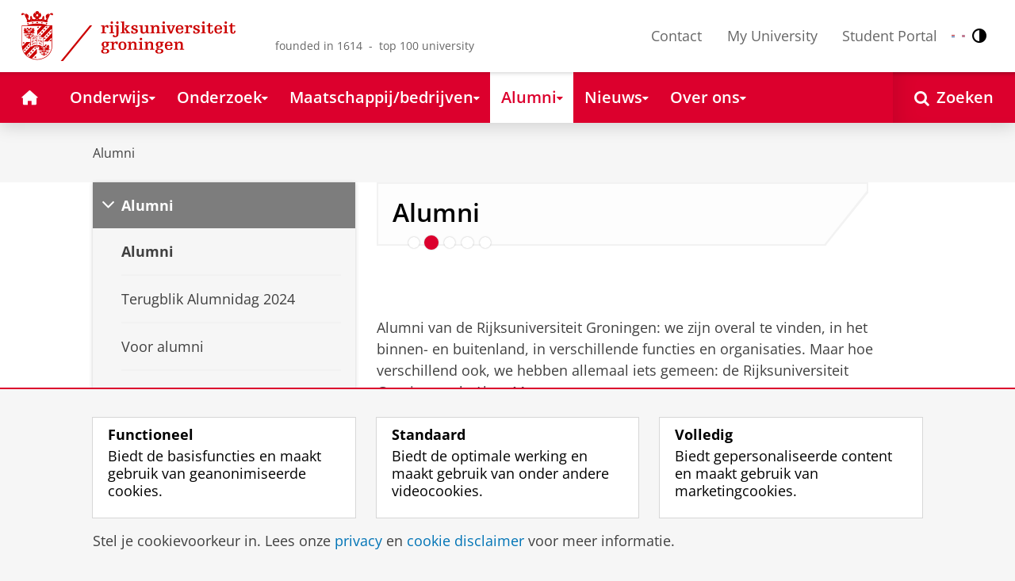

--- FILE ---
content_type: application/javascript;charset=UTF-8
request_url: https://www.rug.nl/_definition/shared/js/interface.bundle.js?version=2025-12-11
body_size: 39246
content:
(function(){function r(e,n,t){function o(i,f){if(!n[i]){if(!e[i]){var c="function"==typeof require&&require;if(!f&&c)return c(i,!0);if(u)return u(i,!0);var a=new Error("Cannot find module '"+i+"'");throw a.code="MODULE_NOT_FOUND",a}var p=n[i]={exports:{}};e[i][0].call(p.exports,function(r){var n=e[i][1][r];return o(n||r)},p,p.exports,r,e,n,t)}return n[i].exports}for(var u="function"==typeof require&&require,i=0;i<t.length;i++)o(t[i]);return o}return r})()({1:[function(require,module,exports){
jQuery(document).ready(function() {
	let alertMsgMD5 = "";
	let alertCookieValue = "";
	let currentTimeMS = new Date().getTime();
	let currentTimeInSeconds = Math.round(currentTimeMS / 1000);
	let alertCookieShowAgainIn = 60 * 60 * 24;
	let alertsConfig = document.getElementById("alertsConfig");
	let alertsHref = null;
	if (alertsConfig && alertsConfig.dataset.alertsurl) {
		alertsHref = alertsConfig.dataset.alertsurl;
	}
	if (alertsHref) {
		jQuery.ajax({
			url : alertsHref,
			type : "GET",
			dataType : "jsonp",
			jsonp : "callback",
			// jsonpCallback : "loadData",
			success : function(data) {
		
				if (typeof(JSON) === 'undefined') { 
					return; // ignore IE7 or less for now
				}
				var jsonString = JSON.stringify(data);
				alertMsgMD5 = hex_md5(jsonString);
				alertCookieValue = alertMsgMD5 + "|" + currentTimeInSeconds;
		
				var showAlerts = false;
				if (Cookies.get('rug_alert_msg')) {
					// split cookie
					var cookieParts = Cookies.get('rug_alert_msg').split("|");
					if (cookieParts.length === 2) {
						if (currentTimeInSeconds - cookieParts[1] > alertCookieShowAgainIn) {
							showAlerts = true;
						} else if (alertMsgMD5 !== cookieParts[0]) {
							showAlerts = true;
						}
					} else {
						showAlerts = true;
					}
				} else {
					showAlerts = true;
				}
		
				if (showAlerts) {
					var alertHTML = "";
					if (data.Items.length > 0) {
						alertHTML +=
							'<div id="alerts" class="rug-layout">' +
							'<div class="rug-layout__item">' +
							'<div class="rug-notification rug-notification--error rug-notification--closable">' + 
							'<span aria-hidden="true" class="rug-icon rug-icon--warn rug-notification__icon"></span>';
						for ( var i = 0; i < data.Items.length; i++) {
							alertHTML +=
								'<div>' + htmlDecode(data.Items[i].Description) + ' <a href="' + data.Items[i].Source + '">Link</a></div>';
						}
						alertHTML += '<span aria-hidden="true" class="rug-icon rug-icon--close rug-notification__close-icon"></span></div></div></div>';
						// we have something to show!
						let $wrapper = jQuery("#main").find(".rug-wrapper").first();
						if ($wrapper.size() !== 1) {
							$wrapper = jQuery("body");
						}
						let $result = jQuery(alertHTML).prependTo($wrapper);
						if ($wrapper.hasClass("rug-wrapper--overlay")) {
							$result.find('.rug-notification').addClass('rug-mt-xl');
						}

						$result.find('.rug-icon--close').click(function(event) {
							jQuery(this).parent().parent().parent().toggle(250, afterAlertClosed);
						});
					}
				}
			},
			error : function(data) {
				// ignore..
			}
		});
	}

	function htmlDecode(input) {
		var e = document.createElement('div');
		e.innerHTML = input;
		let result = e.childNodes.length === 0 ? "" : e.childNodes[0].nodeValue;
		result = result.replace(/&#xA/g,"\n");
		return result;
	}

	function afterAlertClosed() {
		Cookies.set('rug_alert_msg', alertCookieValue, {
			expires : 7,
			path : '/',
			domain : 'rug.nl'
		});
		jQuery('#alerts').remove();
	}
});

},{}],2:[function(require,module,exports){
var $ = jQuery;
var token;

function deleteBlogArticle($dialog, path) {
    loader.toggle(".ui-dialog");
    checkCookie($dialog, function() {
        createFileSystem($dialog, function() {
            removeFile($dialog, path);
        });
    });
}

function removeFile($dialog, path) {
    var url = "/apollo/api/fs/removePublishedFile?path=";
    if (typeof path !== "undefined") {
        url += path + ".xml";
    }
    doAPIRequest($dialog,"POST", url, function(request, data) {
        if (request) {
            dialogs.handleError($dialog, request);
        } else {
            $dialog.html(data);
            $dialog.dialog("option", "buttons", []);
            setTimeout(function() { window.location.assign('index'); }, 100);
        }
         loader.toggle(".ui-dialog");
    });
}

function checkCookie($dialog, callback) {
    doAPIRequest($dialog, "GET",  '/apollo/api/fs/getVersion', function() {
        token = Cookies.get("XSRF-TOKEN");
        if (token) {
            callback();
        } else {
            handleErrorMessage($dialog, "Could not establish security token (CSRF)");
            loader.toggle(".ui-dialog");
        }
    });
}

function createFileSystem($dialog, callback) {
    doAPIRequest($dialog,"POST", '/apollo/api/fs/createSession', function () {
       callback();
    });
}

function doAPIRequest($dialog, method, url, successCallback) {
    var headers;
    if (method === "POST") {
        headers = { 'X-XSRF-Token': token };
    } else {
        headers = {};
    }
    $.ajax({
        type: method,
        url: url,
        headers: headers,
        xhrFields: { withCredentials: true },
        success: function () {
            successCallback();
        },
        error: function (request, type, errorThrown) {
            dialogs.handleError($dialog, request);
            loader.toggle(".ui-dialog");
        }
    });
}

function handleErrorMessage($dialog, message) {
    var msg;
    if (getPrimaryLanguage() === "nl") {
        msg = "<p> Er was een onverwacht probleem bij het verwerken van de aanvraag: </p> \n <p> Omschrijving: " + message + "</p>";
    } else {
        msg = "<p> There was an unexpected problem while processing the request: </p> \n <p> Description: " + message + "</p>";
    }
    dialogs.setErrorMessage($dialog, msg);
}

module.exports.deleteBlogArticle = deleteBlogArticle;

},{}],3:[function(require,module,exports){
var COOKIE_NAME = "cookie-consent";
var RETARGETING_COOKIE_NAME = "retargeting-cookie-consent";

jQuery(function() {
	// vars below are initialised through xslt, but may be missing when xslt's are not used (f.e. the library page)
	if (typeof requiresCookieConsentCheck == "undefined") { requiresCookieConsentCheck = "false"; }
	if (typeof checkedCookieConsent == "undefined") { checkedCookieConsent = Cookies.get(COOKIE_NAME) != undefined ? "yes" : "no"; }
	if (typeof hasCookieConsent == "undefined") { hasCookieConsent = Cookies.get(COOKIE_NAME) == "accept" ? "yes" : "no"; }
	if (typeof cookieAlertHTML == "undefined") {
		cookieAlertHTML = '<div>This HTML block should be generated in XSLT</div>';
	} 
	if (requiresCookieConsentCheck == "true") {
		if (checkedCookieConsent != "yes") {
			showCookieConsent();
		}
	} else {
		return; // stop
	}

	var htmlNode = jQuery.parseHTML(cookieAlertHTML);
	jQuery(".js--requires-cookie-consent").append(htmlNode);
	
	jQuery(".js--requires-cookie-consent").each(function() {
		if (hasCookieConsent == "no") {
			if (jQuery(this).css("position") != "absolute" && jQuery(this).css("position") != "relative") {
				jQuery(this).addClass("rug-relative");
			}
			
			if (jQuery(this).attr("data-show-on-load") == "true") {
				showCookieWarning(this);
			} else {
				var node = this;
				jQuery(this).find(".js--requires-cookie-consent-trigger").on("click",function(event) {
					showCookieWarning(node, event);
				});
				jQuery(this).find(".js--requires-cookie-consent-close").on("click", function(event) {
					hideCookieWarning(node, event);
				});
			}
			jQuery(this).find(".js--cookie-consent-popup").on("click", () => window.cookies.showCookieConsent());
		} else {
			jQuery(this).find(".rug-mask").remove();
		}
	});

	jQuery(".js--cookie-consent-popup").on("click", () => window.cookies.showCookieConsent());

});

function hideCookieWarning(node, event) {
	jQuery(node).find(".rug-warning--overlay").addClass("rug-hidden");
	jQuery(node).find(".rug-mask").removeClass("rug-mask--active");
	if (event != null && typeof event != "undefined") {
		event.stopPropagation();
	}
}

function showCookieWarning(node, event) {
	jQuery(node).find(".rug-warning--overlay").removeClass("rug-hidden");
	var containerHeight = jQuery(node).outerHeight();
	var messageHeight = jQuery(node).find(".js-id--alert").outerHeight();
	if (containerHeight < messageHeight) {
		jQuery(node).css("height", (messageHeight+10) + "px");
	}
	jQuery(node).find(".rug-warning--overlay").css("height",messageHeight + "px");
	if (jQuery(node).attr("data-show-mask") != "false") {
		jQuery(node).find(".rug-mask").addClass("rug-mask--active");
	}
	if (event != null && typeof event != "undefined") {
		event.stopPropagation();
	}
}

function showCookieConsent() {
	jQuery("#ConsentBar").show();
	addBindings();
}

function addBindings() {
	jQuery(".js--cookie").on("click",function() {
		const cookieData = jQuery(this).attr("data-js--cookie");
		if (cookieData === "cookies-accept-all") {
			setCookie(COOKIE_NAME, "accept");
			setCookie(RETARGETING_COOKIE_NAME, "accept");
			closeCookieConsentDialog();
			location.reload();
		}
		else if (cookieData === "cookies-accept-regular") {
			setCookie(COOKIE_NAME, "accept");
			setCookie(RETARGETING_COOKIE_NAME, "decline");
			closeCookieConsentDialog();
			location.reload();
		}
		else if (cookieData === "cookies-accept-functional") {
			setCookie(COOKIE_NAME, "decline");
			setCookie(RETARGETING_COOKIE_NAME, "decline");
			closeCookieConsentDialog();
			location.reload();
		}
		else {
			console.error("Cookie data '" + cookieData + "' is not recognized, no cookies are set");
		}
		return false;
	});
}
function closeCookieConsentDialog() {
	jQuery("#ConsentBar").hide();
}


function setCookie(cookieName, value) {
	Cookies.set(cookieName, value, {
		expires : 365,
		path : '/',
		domain : 'rug.nl'
	});
}

function blockedByCookieConsent() {
	return (requiresCookieConsentCheck == "true" && (checkedCookieConsent != "yes" || hasCookieConsent == "no"));
}

module.exports.showCookieConsent = showCookieConsent;
module.exports.blockedByCookieConsent = blockedByCookieConsent;

},{}],4:[function(require,module,exports){
var $ = jQuery;

function popups() {
	$(document).on("click", ".js--popup-opener", function(event) {
		event.preventDefault();
		
		var id = $(this).data("opener");
		if (id != '') {
			id = "_" + id;
		}
		var dialogId = "dialog" + id;
		var $dialog = $("#" + dialogId); 
		
		if ($dialog.length == 0) {
			jQuery("body").append("<div id='" + dialogId + "' class='rug-hidden'></div>");
			$dialog = $("#" + dialogId);
		}
		$dialog.data("$opener", $(this));
		
		if (typeof $dialog.dialog( "instance") == "undefined") {
			$dialog.dialog({
				close: function(event, ui) {
					jQuery(event.target).addClass("rug-hidden");
				}
			});
			if (typeof $(this).attr("data-width") != "undefined") {
				$dialog.dialog( "option", "width", $(this).attr("data-width"));
			}
		}
		
		if (typeof $(this).data("url") != "undefined") {
			$dialog.load($(this).data("url"), function() {
				$dialog.removeClass("rug-hidden");
				$dialog.dialog("open");
			});
		} 
		else if (typeof $(this).data("content") != "undefined") {
			if (typeof $(this).data("title") != "undefined") {
				$dialog.html("<h2>"+$(this).data("title")+"</h2><p>"+$(this).data("content")+"</p>");
			}
			else {
				$dialog.html("<p>"+$(this).data("content")+"</p>");
			}
			$dialog.dialog("open");
		}
		else if (typeof $(this).data("file") !== "undefined") {
			var buttonYesText = $(this).data("yes");
			var buttonNoText = $(this).data("no");
			var path = $(this).data("file");
			$dialog.dialog({
				buttons: [
					{
						text: buttonYesText,
						click: function() {
							apolloApi.deleteBlogArticle($dialog, path);
						}
					},
					{
						text: buttonNoText,
						click: function() {
							$dialog.dialog( "close" );
						}
					}
				],
				height: "auto",
				title: $(this).data("title")
			});
			$dialog.removeClass("rug-hidden");
			$dialog.dialog("open");
		}
		else {
			$dialog.removeClass("rug-hidden");
			$dialog.dialog("open");
		}
		
	});
}

function addDialogButton(dialog_id, label, click, id) {
	var $dialog = $('#' + dialog_id);
	var buttons = $dialog.dialog("option", "buttons");
	var $html = $(label);
	if ($html.text() != "") {
		label = $html.text();
	}
	buttons.push({
		text: label,
		id: id,
		click: click,
	});
	$dialog.dialog("option", "buttons", buttons);
}

function handleError($dialog, request) {
	var html = $.parseHTML(request.responseText);
	var handled = false;
	var msg;
	if (typeof html !== 'undefined' && html != null && html.length > 0) {
		var body = null;
		for (var i = 0; i < html.length; i++) {
			if ((html[i].localName == 'div' && html[i].id == 'main') || html[i].localName == 'body') {
				body = html[i];
			} else if (html[i].localName == 'div' && html[i].id == 'wrapper') {
				body = $(html[i]).find("div#main");
			}
		}
		if (body != null) {
			msg = "<div><div class='rug-popup--content-wrapper'>" + $(body).html() + "</div></div>";
			handled = true;
		}
	}
	if (!handled) {
		var message;
		var details;
		if (typeof(request.statusText) !== "undefined") {
			message = request.statusText;
		} else {
			message = request.title;
			details = request.detail;
		}
		if (getPrimaryLanguage() === "nl") {
			msg = "<p> Er was een onverwacht probleem bij het verwerken van de aanvraag: </p> \n <p> Omschrijving: " + message + "</p>";
		} else {
			msg = "<p> There was an unexpected problem while processing the request: </p> \n <p> Description: " + message + "</p>";
		}
		if (details !== undefined) {
			msg += " \n <p> Details: " + details + "</p>";
		}
	}
	setErrorMessage($dialog, msg);
}

function setErrorMessage($dialog, msg) {
	$dialog.html(msg);
	$("#errorMessage").css("display","block");
	$dialog.dialog("option", "buttons", [{
		text: "OK",
		click: function() {
			$dialog.dialog("close");
		}
	}]);
	$(".rug-popup--content-wrapper").scrollTop(0);
}
module.exports.popups = popups;
module.exports.addDialogButton = addDialogButton;
module.exports.handleError = handleError;
module.exports.setErrorMessage = setErrorMessage;

},{}],5:[function(require,module,exports){
var imagesAreLoaded = false;

jQuery.fn.equalHeightsAdvanced = function () {
	var me = this;
    if (jQuery(this).find("img").length > 0 && !imagesAreLoaded) {
		return;
	}
	var otop = null;
	var topHeight = 0;
	var elems = jQuery();
	me.css('height', 'auto');
	me.each(function () {
		if (jQuery(this).is(':visible')) {
			var top = jQuery(this).offset().top;
			if (top != otop) {
				if (otop !== null && elems.length > 1) {
					elems.each(function() {
						if (jQuery(this).attr("data-equal-mode") == "minimal") {
							jQuery(this).css("min-height",topHeight);
						} else {
							jQuery(this).height(topHeight);
						}
					});
				} else {
					if (jQuery(this).attr("data-equal-mode") == "minimal") {
						jQuery(this).css("min-height",'');
					} else {
						jQuery(this).css('height', '');
					}
				}
				topHeight = 0;
				elems = jQuery();
				otop = jQuery(this).offset().top;
			}
			elems = elems.add(this);
			var height = jQuery(this).height();
			if (height > topHeight) {
				topHeight = height;
			}
		}
	});

	if (otop !== null && elems.length > 1) {
		elems.each(function() {
			if (jQuery(this).attr("data-equal-mode") == "minimal") {
				jQuery(this).css("min-height",topHeight);
			} else {
				jQuery(this).height(topHeight);
			}
		});
	} else {
		elems.each(function() {
			if (jQuery(this).attr("data-equal-mode") == "minimal") {
				jQuery(this).css('min-height', '');
			} else {
				jQuery(this).css('height', '');
			}
			
		});
	}
};

function init() {
	jQuery(window).on("imagesloaded", function() {
		imagesAreLoaded = true;
		makeEqual();
	});
	
	var wasFullScreen = false;
	jQuery(window).on('resize', function(event) {
		if (screenfull.isFullscreen) {
			wasFullScreen = true;
		}
		if (!screenfull.isFullscreen) {
			if (wasFullScreen) {
				wasFullScreen = false;
			} else {
				makeEqual();
			}
		}
	});
	
	jQuery(window).on("toggle--after equalize", function () {
		makeEqual();
	});
}

function makeEqual() {
    var types = [];
    jQuery('.js--equal').each(function(){
        var numberOfParents = jQuery(this).parents().length;
        var tagName = jQuery(this).prop("tagName");

        var counter = 0;
        if (jQuery(this).attr("data-compare-nr") != undefined && jQuery(this).attr("data-compare-nr") != '') {
            counter = jQuery(this).attr("data-compare-nr");
        }

        //level is sometimes necessary to indicate the order (e.g. blogBlock)
        var level = 0;
        if (jQuery(this).attr("data-level") != undefined && jQuery(this).attr("data-level") != '') {
            level = jQuery(this).attr("data-level");
        }

        var key = tagName + numberOfParents + "-" + counter;
        jQuery(this).attr("data-equal-key", key);
        var obj = {numberOfParents: numberOfParents, tagName: tagName, keyName: key, level: level, counter: counter};

        var found = false;
        for (var i = 0; i < types.length; i++) {
            if (types[i].keyName == obj.keyName) {
                found = true;
            }
        }
        if (!found) {
            types.push(obj);
        }
    });
    types.sort(compare);
    jQuery.each(types, function(){
        jQuery(".js--equal" + "[data-equal-key='" + this.keyName + "']").equalHeightsAdvanced();
    });
}

// sort array high->low using numberOfParents, except when there is a level > 0
function compare(a, b) {
	if (parseInt(a.level) < parseInt(b.level)) {
		return -1;
	} else if (parseInt(a.level) > parseInt(b.level)) {
		return 1;
	} else {
		//level is the same
		if (a.numberOfParents < b.numberOfParents) {
			return 1;
		} else if (a.numberOfParents > b.numberOfParents) {
			return -1;
		} else {
			//number of parents is the same
			if (a.tagName < b.tagName) {
				return 1;
			} else if (a.tagName > b.tagName) {
				return -1;
			} else {
				//tagNames are the same, compare counters
				if (parseInt(a.counter) < parseInt(b.counter)) {
					return -1;
				} else if (parseInt(a.counter) > parseInt(b.counter)) {
					return 1;
				}
			}
		}
	}
	return 0;
}

module.exports.init = init;
},{}],6:[function(require,module,exports){
function escapeHtmlString(unescapedText) {
	//escape all html tags in the string
	var htmlEscapedText = jQuery("<div>").text(unescapedText).html();
	
	//escape double quotes to be able to use the string as the value of an input
	var doubleQuotesEscapedText = htmlEscapedText.replace(/"/g, "&quot;");

	return doubleQuotesEscapedText;
}

module.exports.escapeHtmlString = escapeHtmlString;
},{}],7:[function(require,module,exports){
/* globals ga */
var $ = jQuery;

$(function() {
	$('#dialog_feedback').dialog({
		clickOut: false,
		buttons: [],
		open: function(event, ui) {
			giveFeedback($(this));
		}
	});
});

function giveFeedback($dialog) {
	var responseError;
	if (getPrimaryLanguage() == 'nl') {
		responseError = "Er kan geen feedback worden gegeven, er is een fout opgetreden.";
	} else {
		responseError = "Giving feedback is not possible at the moment, an error occurred.";
	}

	$dialog.addClass("rug-loader-animated");
	
	$.ajax({
		url : "/system/userdata",
		type : "GET",
		dataType : "jsonp",
		jsonp : "callback",
		success : function(data) {
			if (data.result == "success") {
				showFeedbackPopup(data, $dialog);
			} else {
				showFeedbackPopup(data, $dialog, responseError);
			}
		},
		error : function(data) {
			showFeedbackPopup(data, $dialog, responseError);
		},
		complete : function() {
			$dialog.removeClass("rug-loader-animated");
		}
	});
}

//show popup to be able to give feedback about the page
function showFeedbackPopup(response, $dialog, message, isUpdate) {
	var type = $dialog.data("$opener").data("feedback-type");
	var url = window.location.href;
	var popupTitle;
	var popupMsg = "";
	var textareaText;
	var buttonSaveTxt;
	var buttonCancelTxt;
	var buttonCloseTxt;
	if (getPrimaryLanguage() == 'nl') {
		if (type == "positive") {
			popupTitle = "Wat is er goed op deze pagina?";
		} else {
			popupTitle = "Wat kan er beter op deze pagina?";
		}
		popupMsg = "Bedankt voor je waardering, we hebben deze opgeslagen. Eventueel kun je hieronder nog een toelichting geven.<br/>";
		if (message != undefined) {
			popupMsg = message;
		} else {
			if (typeof response.lastname !== "undefined" && typeof response.username !== "undefined") {
				popupMsg += "Gebruiker \"" + response.lastname + "\" heeft over <a href='" + url + "'>deze pagina</a> de volgende opmerking:<br/>";
			}
		}
		textareaText = "Typ hier uw feedback";
		buttonSaveTxt = "Verzenden";
		buttonCancelTxt = "Annuleren";
		buttonCloseTxt = "Sluiten";
	} else {
		if (type == "positive") {
			popupTitle = "What do you like about this page?";
			popupMsg = "Thank you for your feedback, it has been registered. If you want, please tell us what you like about this page.<br/>";
		} else {
			popupTitle = "What could be improved on this page?";
			popupMsg = "Thank you for your feedback, it has been registered. If you want, please tell us what could be improved about this page.<br/>";
		}
		if (message != undefined) {
			popupMsg = message;
		} else {
			if (typeof response.lastname !== "undefined" && typeof response.username !== "undefined") {
				popupMsg += "User \"" + response.lastname + "\" has the following comment about <a href='" + url + "'>this page</a>:<br/>";
			}
		}
		textareaText = "Type your feedback here";
		buttonSaveTxt = "Send";
		buttonCancelTxt = "Cancel";
		buttonCloseTxt = "Close";
	}
	
	// Default button is the close button.
	$dialog.dialog("option", "buttons", [{
		text: buttonCloseTxt,
		click: function() {
			$dialog.dialog("close");
		}
	}]);

	var popupHtml;
	if (typeof(isUpdate) !== 'undefined') {
		popupHtml = "<h2>" + popupTitle + "</h2><p>" + popupMsg + "</p>";
	} else {
		popupHtml = "<h2>" + popupTitle + "</h2><p>" + popupMsg + "</p>";
		
		if (response.result == "success") {
			popupHtml += "<form class=\"rug-form\" id=\"feedbackForm\">" +
			"<textarea class='rug-form-input-textarea' rows='10' placeholder='" + textareaText + "' id='feedbackText' name='feedbackText' />" +
			"</form>";
			$dialog.dialog("option", "buttons", [{
				text: buttonSaveTxt,
				title: "Feedback",
				click: function() {
					//strip feedback of leading and trailing whitespace
					var feedbackStripped = jQuery.trim(jQuery("#feedbackText").val()).replace(/\r?\n/g, '<br />');
					if (feedbackStripped != "") {
						//send feedback
						var introText = popupTitle + "<br/><br/>" + popupMsg; 
						sendFeedback(introText, feedbackStripped, $dialog, type);
					} else {
						jQuery("#giveFeedbackBox .popupMain textarea").addClass("fieldRequiredWarning");
						jQuery("#giveFeedbackBox .popupMain textarea").focus(function (e) {
							jQuery("#giveFeedbackBox .popupMain textarea").removeClass("fieldRequiredWarning");
						});
					}
				}
			}, {
				text: buttonCancelTxt,
				click: function() {
					$dialog.dialog("close");
				}
			}]);
		}
	}
	$dialog.html(popupHtml);
}

function sendFeedback(intro, feedback, $dialog, type) {
	var responseSuccess;
	var responseError;
	var positive = ((type == "positive") ? true : false);
	
	if (getPrimaryLanguage() == 'nl') {
		responseSuccess = "Bedankt, de feedback is verzonden.";
		responseError = "Er kan geen feedback worden gegeven, er is een fout opgetreden.";
	} else {
		responseSuccess = "Thank you, the feedback was sent.";
		responseError = "Giving feedback is not possible at the moment, an error occurred.";
	}
	
	$dialog.html("").addClass("rug-loader-animated");

	$.ajax({
		url : "/system/feedback",
		type : "POST",
		data: {
			feedback: encodeURIComponent(feedback),
			url: encodeURIComponent(window.location.href),
			language: getPrimaryLanguage(),
			positive: positive,
			mailto : "communicatie",
			id : $dialog.data("content-id")
		},
		dataType : "jsonp",
		jsonp : "callback",
		success : function(data) {
			if (data.result == "success") {
				if (typeof ga !== 'undefined') {
					ga('send', 'event', 'button', 'click', 'page-tools feedback ' + type + ' sent');
				}
				showFeedbackPopup(data, $dialog, responseSuccess, true);
			} else {
				showFeedbackPopup(data, $dialog, responseError, true);
			}
		},
		error : function(data) {
			showFeedbackPopup(data, $dialog, responseError, true);
		},
		complete: function() {
			$dialog.removeClass("rug-loader-animated");
		}
	});
}

},{}],8:[function(require,module,exports){
var $ = jQuery;

//jQuery SlideShow plugin
(function($){
	function FadeGallery(options) {
		this.options = $.extend({
			slides: 'ul.slideset > li',
			activeClass:'active',
			disabledClass:'disabled',
			btnPrev: 'a.link-prev',
			btnNext: 'a.link-next',
			generatePagination: false,
			pagerList: '<ul>',
			pagerListItem: '<li><a href="#"></a></li>',
			pagerListItemText: 'a',
			pagerListItemActiveClass: 'active',
			pagerLinks: '.switcher li',
			currentNumber: 'span.current-num',
			totalNumber: 'span.total-num',
			btnPlay: '.btn-play',
			btnPause: '.btn-pause',
			btnPlayPause: '.link-pause',
			autorotationActiveClass: 'autorotation-active',
			autorotationDisabledClass: 'autorotation-disabled',
			circularRotation: true,
			switchSimultaneously: true,
			disableWhileAnimating: false,
			autoRotation: true,
			pauseOnHover: true,
			autoHeight: false,
			switchTime: 2500,
			animSpeed: 1500,
			animSpeedQuick: 250,
			event:'click'
		}, options);
		
		this.highestTextHeight = 0;
		this.hasVideoPlaying = false;
		this.highestHeight = 0;
		
		this.init();
		
	}
	
	FadeGallery.prototype = {
		init: function() {
			if(this.options.holder) {
				this.findElements();
				this.initStructure();
				this.attachEvents();
				this.refreshState(true);
				this.autoRotate();
			}
		},
		findElements: function() {
			// control elements
			this.gallery = $(this.options.holder);
			this.slides = this.gallery.find(this.options.slides);
			this.slidesHolder = this.slides.eq(0).parent();
			this.stepsCount = this.slides.length;
			this.btnPrev = this.gallery.find(this.options.btnPrev);
			this.btnNext = this.gallery.find(this.options.btnNext);
			this.currentIndex = 0;
			
			// create gallery pagination
			if(typeof this.options.generatePagination === 'string') {
				this.pagerHolder = this.gallery.find(this.options.generatePagination).empty();
				this.pagerList = $(this.options.pagerList).appendTo(this.pagerHolder);
				for(var i = 0; i < this.stepsCount; i++) {
					$(this.options.pagerListItem).appendTo(this.pagerList).find(this.options.pagerListItemText).text(i+1);
				}
				this.pagerLinks = this.pagerList.children();
			} else {
				this.pagerLinks = this.gallery.find(this.options.pagerLinks);
			}
			
			// get start index
			var activeSlide = this.slides.filter('.'+this.options.activeClass);
			if(activeSlide.length) {
				this.currentIndex = this.slides.index(activeSlide);
			}
			this.prevIndex = this.currentIndex;
			
			// autorotation control buttons
			this.btnPlay = this.gallery.find(this.options.btnPlay);
			this.btnPause = this.gallery.find(this.options.btnPause);
			this.btnPlayPause = this.gallery.find(this.options.btnPlayPause);
			
			// misc elements
			this.curNum = this.gallery.find(this.options.currentNumber);
			this.allNum = this.gallery.find(this.options.totalNumber);
		},
		initStructure: function() {
			this.slides.css({display: 'none', opacity:0}).eq(this.currentIndex).css({
				opacity:'', display:'block'
			});
		},
		attachEvents: function() {
			this.btnPrev.bind(this.options.event, this.bindScope(function(e){
				this.prevSlide();
				e.preventDefault();
			}));
			this.btnNext.bind(this.options.event, this.bindScope(function(e){
				this.nextSlide(true);
				e.preventDefault();
			}));
			this.pagerLinks.each(this.bindScope(function(ind, obj){
				$(obj).bind(this.options.event, this.bindScope(function(){
					this.numSlide(ind);
					return false;
				}));
			}));
			
			this.gallery.on("swiperight", this.bindScope(function(e){
				this.prevSlide(true);
				e.preventDefault();
			}));
			
			this.gallery.on("swipeleft", this.bindScope(function(e){
				this.nextSlide(true);
				e.preventDefault();
			}));
			
			// autorotation buttons handler
			this.btnPlay.bind(this.options.event, this.bindScope(this.startRotation));
			this.btnPause.bind(this.options.event, this.bindScope(this.stopRotation));
			this.btnPlayPause.bind(this.options.event, this.bindScope(function(){
				if(!this.gallery.hasClass(this.options.autorotationActiveClass)) {
					this.startRotation();
				} else {
					this.stopRotation();
				}
				return false;
			}));
			
			// pause on hover handling
			if(this.options.pauseOnHover) {
				this.gallery.hover(this.bindScope(function(){
					if(this.options.autoRotation) {
						this.galleryHover = true;
						this.pauseRotation();
					}
				}), this.bindScope(function(){
					if(this.options.autoRotation) {
						this.galleryHover = false;
						this.resumeRotation();
					}
				}));
			}
		},
		prevSlide: function() {
			if(!(this.options.disableWhileAnimating && this.galleryAnimating)) {
				this.prevIndex = this.currentIndex;
				if(this.currentIndex > 0) {
					this.currentIndex--;
					this.switchSlide(true);
				} else if(this.options.circularRotation) {
					this.currentIndex = this.stepsCount - 1;
					this.switchSlide(true);
				}
			}
		},
		nextSlide: function(fromClick) {
			if(!(this.options.disableWhileAnimating && this.galleryAnimating)) {
				this.prevIndex = this.currentIndex;
				if(this.currentIndex < this.stepsCount - 1) {
					this.currentIndex++;
					this.switchSlide(fromClick);
				} else if(this.options.circularRotation) {
					this.currentIndex = 0;
					this.switchSlide(fromClick);
				}
			}
		},
		numSlide: function(c) {
			if(this.currentIndex != c) {
				this.prevIndex = this.currentIndex;
				this.currentIndex = c;
				this.switchSlide(true);
			}
		},
		switchSlide: function(click) {
			this.galleryAnimating = true;
			var animSpeed;
			if (click === true) {
				animSpeed = this.options.animSpeedQuick;
				this.autoRotationStopped = false;
			} else {
				animSpeed = this.options.animSpeed;
			}
			if ($.isFunction(this.options.beforeShow)) {
				this.options.beforeShow(this.slides.eq(this.currentIndex));
			}
			
			this.slides.eq(this.prevIndex).stop().animate({opacity:0},{duration: animSpeed, complete: this.bindScope(function(){
				this.slides.eq(this.prevIndex).css({opacity:0, display:'none'});
			})});
			clearTimeout(this.switchTimer);
			this.switchTimer = setTimeout(this.bindScope(function(){
				this.slides.eq(this.currentIndex).stop().css({display:'block'}).animate({opacity:1},{duration: animSpeed, complete: this.bindScope(function(){
					this.slides.eq(this.currentIndex).css({opacity:''});
					this.galleryAnimating = false;
					this.autoRotate();
					if ($.isFunction(this.options.afterShow)) {
						this.options.afterShow(this.slides.eq(this.currentIndex));
					}
				})});
				
			}), this.options.switchSimultaneously ? 1 : this.options.animSpeed);
			this.refreshState();
		},
		refreshState: function(initial) {
			this.slides.removeClass(this.options.activeClass).eq(this.currentIndex).addClass(this.options.activeClass);
			this.pagerLinks.removeClass(this.options.pagerListItemActiveClass).eq(this.currentIndex).addClass(this.options.pagerListItemActiveClass);
			this.curNum.html(this.currentIndex+1);
			this.allNum.html(this.stepsCount);
			
			// initial refresh
			if(initial) {
				if(this.options.autoHeight) {
					this.slidesHolder.css({height: this.slides.eq(this.currentIndex).outerHeight(true) });
				}
			} else {
				if(this.options.autoHeight) {
					this.slidesHolder.stop().animate({height: this.slides.eq(this.currentIndex).outerHeight(true) });
				}
			}
			
			// disabled state
			if(!this.options.circularRotation) {
				this.btnPrev.add(this.btnNext).removeClass(this.options.disabledClass);
				if(this.currentIndex === 0) this.btnPrev.addClass(this.options.disabledClass);
				if(this.currentIndex === this.stepsCount - 1) this.btnNext.addClass(this.options.disabledClass);
			}
		},
		startRotation: function() {
			this.options.autoRotation = true;
			this.galleryHover = false;
			this.autoRotationStopped = false;
			this.resumeRotation();
		},
		stopRotation: function() {
			this.galleryHover = true;
			this.autoRotationStopped = true;
			this.pauseRotation();
		},
		pauseRotation: function() {
			this.gallery.addClass(this.options.autorotationDisabledClass);
			this.gallery.removeClass(this.options.autorotationActiveClass);
			clearTimeout(this.timer);
		},
		resumeRotation: function() {
			if(!this.autoRotationStopped && !this.hasVideoPlaying) {
				this.gallery.addClass(this.options.autorotationActiveClass);
				this.gallery.removeClass(this.options.autorotationDisabledClass);
				this.autoRotate();
			}
		},
		autoRotate: function() {
			clearTimeout(this.timer);
			if(this.options.autoRotation && !this.galleryHover && !this.autoRotationStopped && !this.hasVideoPlaying) {
				this.timer = setTimeout(this.bindScope(function(){
					this.nextSlide(false); //false autorotate to next
				}), this.options.switchTime);
			} else {
				this.pauseRotation();
			}
		},
		bindScope: function(func, scope) {
			return $.proxy(func, scope || this);
		}
	};

	// jquery plugin
	$.fn.fadeGallery = function(opt){
		return this.each(function(){
			$(this).data('FadeGallery', new FadeGallery($.extend(opt,{holder:this})));
		});
	};
}($));

function init() {
	$('div.rug-gallery').fadeGallery({
		slides: '.rug-gallery__images li',
		currentNumber: 'span.cur-num',
		totalNumber: 'span.all-num',
		switchSimultaneously: true,
		disableWhileAnimating: false,
		generatePagination: '.rug-gallery__navigation',
		btnPrev: 'a.rug-gallery__previous',
		btnNext: 'a.rug-gallery__next',
		btnPlayPause: 'a.gallery__switcher__controls',
		pagerList: '<ol class="rug-gallery__switcher">',
		pagerListItem: '<li class="rug-gallery__switcher__item"><a href="#"><span class="rug-hidden-visually"></span></a></li>',
		pagerListItemActiveClass: 'rug-gallery__switcher__item--active',
		activeClass: 'js--gallery-active',
		pagerListItemText: 'span',
		autoRotation: true,
		autoHeight: false,
		switchTime: 2500,
		autorotationActiveClass: '',
		autorotationDisabledClass: '',
		animSpeed: 1500,
		afterShow: function(el) {
			rescale($(el).parents(".rug-gallery"));
			jQuery(el).parents(".rug-gallery").find(".rug-card--visual__content, .rug-gallery__content__link, .rug-gallery__navigation").removeClass("rug-hidden-m-max");

		},
		beforeShow: function(el) {
			stopVideos($(el).parents(".rug-gallery"));
		}
	});
}

jQuery(window).on("imagesloaded", function() {
	jQuery('div.rug-gallery').css("visibility","visible");
});

jQuery(window).on("load", function() {
	jQuery('div.rug-gallery').each(function() {
		// remove init CSS
		jQuery(this).find(".rug-gallery__loader").fadeOut(250, function() { jQuery(this).remove(); });
		var preshapeClass = jQuery(this).attr("data-preshapeClass");
		jQuery(this).removeClass(preshapeClass);
		// set wanted values
		var h = jQuery(this).attr("data-original-height") + "px";
		var w = jQuery(this).attr("data-original-width") + "px";
		jQuery(this).css("max-width", w);
		jQuery(this).find(".rug-gallery__images").height(h);
		jQuery(this).find(".rug-gallery__images").css("max-width", w);
		rescale(this);
	});
});

jQuery(window).on("resize", function() {
	jQuery('div.rug-gallery').each(function() {
		rescale(this, "resize");
	});
});

jQuery(window).on("video-started", function(event, DOMObj) {
	var galleryObj = jQuery(DOMObj).parents(".rug-gallery");
	if (jQuery(galleryObj).length == 1) {
		var galleryData = jQuery(galleryObj).data('FadeGallery');
		galleryData.hasVideoPlaying = true;
		galleryData.stopRotation();
		galleryObj.find(".rug-card--visual__content, .rug-gallery__content__link, .rug-gallery__navigation").addClass("rug-hidden-m-max");
	}	
});

jQuery(window).on("video-paused", function(event, DOMObj) {
	var galleryObj = jQuery(DOMObj).parents(".rug-gallery");
	if (jQuery(galleryObj).length == 1) {
		var galleryData = jQuery(galleryObj).data('FadeGallery');
		galleryData.hasVideoPlaying = false;
		galleryObj.find(".rug-card--visual__content, .rug-gallery__content__link, .rug-gallery__navigation").removeClass("rug-hidden-m-max");
	}	
});

function stopVideos(galleryItem) {
	jQuery(galleryItem).find(".js--video").each(function() {
		var id = jQuery(this).attr("id");
		video.stopVideo(id);
	});
	var galleryData = jQuery(galleryItem).data('FadeGallery');
	galleryData.hasVideoPlaying = false;
}

function rescale(galleryItem, event) {
	// set or reset text height
	jQuery(galleryItem).find(".rug-gallery__content").height("");
	var textHeight = jQuery(galleryItem).find(".js--gallery-active").find(".rug-gallery__content").height();
	if (textHeight == 0) {
		return; // do nothing when we have no height (we may be invisible)
	}
	var gallery = jQuery(galleryItem).data('FadeGallery');
	if (jQuery(window).width() > responsive.BREAKPOINT_M) {
		gallery.highestTextHeight = 0;
		jQuery(galleryItem).find(".rug-gallery__content").height("");
	} else {
		if (textHeight > gallery.highestTextHeight) {
			gallery.highestTextHeight = textHeight;
		}
		jQuery(galleryItem).find(".rug-gallery__content").height(gallery.highestTextHeight + "px");
		
	}
	// set or reset slider height
	var li = jQuery(galleryItem).find(".js--gallery-active");
	var newHeight = jQuery(li).outerHeight();
	if (newHeight > gallery.highestHeight || event == "resize") {
		gallery.highestHeight = newHeight;
	}
	if (newHeight == 0) {
		return; // do nothing when we have no height (we may be invisible)
	}
	if (jQuery(galleryItem).width() == jQuery(galleryItem).attr("data-original-width")) {
		gallery.highestHeight = jQuery(galleryItem).attr("data-original-height");
	}
	jQuery(galleryItem).find(".rug-gallery__images").height(gallery.highestHeight);
}

module.exports.init = init;
},{}],9:[function(require,module,exports){
var IEversion;

if (/MSIE 10/i.test(navigator.userAgent)) {
   // This is internet explorer 10
   IEversion = 10;
}

if (/MSIE 9/i.test(navigator.userAgent) || /rv:11.0/i.test(navigator.userAgent)) {
    // This is internet explorer 9 or 11
    IEversion = 11;
}

if (/Edge\/\d./i.test(navigator.userAgent)){
   // This is Microsoft Edge (is basically IE 12)
   IEversion = 12;
}

jQuery(window).on('imagesloaded resize', function(){
	if (!imagesloaded.loaded()) return;
	if (IEversion == 11 || IEversion == 10) {
		jQuery('.rug-card--visual__fullimg')
			.css("min-height", "auto")
			.css("min-width", "auto");
	
		jQuery('.rug-card--visual__fullimg').each(function(){	
			var $img = jQuery(this);
			var $parent = jQuery(this).parent();
			if ($img.height() < $parent.height()) {
				var pHeight = $parent.height();
				var src = $img.attr("src");
				$img.css("visibility", "hidden");
				$parent.css({
					"background" :  "url('" + src + "')",
					"background-size" : "cover"
				});
			}		
		});
	}	
});
},{}],10:[function(require,module,exports){
var allImagesLoaded = false;

// TODO
// de imagesloaded JQuery plugin moet hier nog toegevoegd worden, maar dat lukt niet 123
// omdat require.js er voor zorgt dat de plugin afhankelijkheden heeft die wij nog niet inladen
// dus imagesloaded.js staat nog op 'globaal' niveau en wordt apart ingeladen

jQuery(function() {
	if (typeof imagesLoaded != 'undefined') {

		jQuery('body').imagesLoaded().always(function(instance) {
			allImagesLoaded = true;
			jQuery(window).trigger('imagesloaded');
		}).done(function(instance) {
			//console.log('all images successfully loaded');
		}).fail(function() {
			//console.log('all images loaded, at least one is broken');
		}).progress(function(instance, image) {
			if (image.isLoaded) {
				jQuery(image.img).trigger("loaded");
			}
		});
		
		jQuery(window).on("widget-reloaded", function(event) {
			jQuery(event.target).imagesLoaded().progress( function( instance, image ) {
				// we call function this way, because event (img.trigger) does not seem to work correctly.. and this does
				jQuery(image.img).resizeImage();
			});
		});
	}
});

function loaded() {
	return allImagesLoaded;
}

module.exports.loaded = loaded;

},{}],11:[function(require,module,exports){
/*
 * Google Analytics tracking for clicks
 * 
 * ga('send', 'event', [eventCategory], [eventAction], [eventLabel], [eventValue], [fieldsObject]);
 * ga('send', 'event', 'button', 'click', 'page-tools ' + eventlabel); //5 types of page-tools
 * ga('send', 'event', 'external-links', this.href);
 * ga('send', 'event', 'pdfs', this.href);
 * ga('send', 'event', 'brochure', 'bachelor', 'Nederlands recht');
 * ga('send', 'event', 'inschrijven', 'bachelor', 'Nederlands recht');
 * ga('send', 'event', 'onbekend', 'bachelor', 'Nederlands recht');
 * 
 */

var $ = jQuery;

$(document).ready(function(){
	/* Google Analytics tracking for PDF Downloads clicks */
	// $('a[href$=".pdf"]').on('click', function () {
	// 	if (typeof ga !== "undefined") {
	// 		ga('send', 'event', 'pdfs', this.href);
	// 	}
	// });
	
	/* Google Analytics tracking for external link clicks */
	// $('a[href^="http"], a[href^="//"]').on('click', function () {
	// 	if (!this.href.match(/^http(s)?:\/\/(.*?\.)?rug.nl\//g)) {
	// 		if (typeof ga !== "undefined") {
	// 			ga('send', 'event', 'external-links', this.href);
	// 		}
	// 	}
	// });
	
	/* Google Analytics tracking for clicks (only one click allowed) */
	$(".js--analytics").one('click', sentEventData);
	
	function sentEventData() {
		
		// if (typeof ga !== "undefined") {
			var category = "unknown";
			var action = "click";
			var label = "";
			
			if (typeof $(this).data('category') != "undefined") {
				category = $(this).data('category');
			}	
				
			if (typeof $(this).data('action') != "undefined") {
				action = $(this).data('action');
			}

			if (typeof $(this).data('label') != "undefined") {
				if ($(this).data('label') === 'accordion-label') {
					label = window.location.href;
				} else {
					label = $(this).data('label');
				}
			}
			// ga('send', 'event', category, action, label);
			window.dataLayer.push({
				'event': 'ga_event',
				'category': category,
				'action': action,
				'label': label
			});
		// }
		
	}
});

},{}],12:[function(require,module,exports){
window.ignoreHashChange = false;

/**
 * We use this function to show the current active foldout element in a group.
 * The 'forceOpen' is used to force an item to open, even if it was already open, we use this for resize or anchor events
 * Otherwise, this function is more like a toggle
 * Each time this function is called, we recalculate certain positions
 */
function showActiveElement(triggerElement, forceOpen) {
	
	var $button = jQuery(triggerElement);
	var $parent = $button.parent(".js--id-foldout-container");
	var $buttons = $parent.find(".js--button-foldout");
	var id = $button.attr("data-id").split("-")[1];
	var $panel = $parent.find("*[data-id = 'panel-" + id + "']");
	var $panels = $parent.find(jQuery("[data-id^=panel-]"));
	var isNewItem = false;
	
	// find the current active button..
	let activeButton = null;
	jQuery($buttons).each( function() {
		var activeClass = jQuery(this).attr("data-foldout-class");
		if (jQuery(this).hasClass(activeClass)) {
			activeButton = this;
		}
	});
	
	// if there is a current active button and we're not forced to open
	if (activeButton != null && !forceOpen) {
		// another button than the active one was pressed
		if (jQuery(activeButton)[0] != $button[0]) {
			isNewItem = true;
		} else if (jQuery(activeButton)[0] == $button[0]) {
			// we were the active button, we are selected again (not by force), so we become inactive
			$button.removeClass($button.attr("data-foldout-class")); // button inactive
			$panel.slideUp(); // panel hide
			// remove hash, IF it belongs to me
			if (getFixedHash() == $button.attr("data-hash-name")) {
				removeHash();
			}
			return; // done
		}
	} else if (activeButton == null) {
		// we know nothing, so we're brand new
		isNewItem = true;
	}
	
	// we recalculate the position of the panel
	// but, we must first hide the panel, otherwise we don't know how the buttons will be aligned
	var panelWasHidden = false;
	if ($panel.is(":visible")) {
		$panel.hide();
		panelWasHidden = true;
	}
	// find the top position of the current button
	var myTop = $button.offset().top;
	// we need the last item in the same row as this button
	var $lastInRow;
	// loop over the buttons
	$buttons.each(function(position) {
		// get the top of my sibling button
		var siblingTop = jQuery(this).offset().top;
		// if my sibling's top is higher than mine (so it is lower on the page), it is on the next row
		if (siblingTop > myTop && position >= 1) {
			// if this item is on the next row, then the previous item is the last item in my row
			$lastInRow = $buttons[position -1];
			return false; // we're done, break the loop
		}
	});
	// if we didn't find a lastInRow item (because we're all on the same row f.e. or there is only one button)..
	if (typeof $lastInRow == "undefined") {
		// choose the last item
		$lastInRow = $buttons.last();
	}
	// hide the other panels
	$panels.each(function () {
		if (jQuery(this)[0] != $panel[0]) {
			jQuery(this).slideUp();
		}
	});
	// place the current panel after the last button in this row
	$panel.insertAfter($lastInRow);
	if (isNewItem) {
		// if we're all new, make an appearance
		$panel.slideToggle();
	} else if (panelWasHidden) {
		// if we were hidden for recalculation, just show again
		$panel.show();
	}
	// make all buttons normal (except me)
	jQuery($buttons).each( function() {
		var activeClass = jQuery(this).attr("data-foldout-class");
		if (jQuery(this)[0] != $button[0]) {
			jQuery(this).removeClass(jQuery(this).attr("data-foldout-class")); // button inactive
		}
	});
	// make the current button active
	$button.addClass($button.attr("data-foldout-class"));
	if (typeof $button.attr("data-hash-name") != "undefined") {
		if (!forceOpen && (getFixedHash() != $button.attr("data-hash-name"))) {
			ignoreHashChange = true;
			window.location.hash = "!" + $button.attr("data-hash-name");
		}
	}
}

function handleActiveElement() {
	// we check each container for an active element
	// either, because the button has an anchor that is active
	// or, the button has an 'active' class, and thus was the selected button
	jQuery(".js--id-foldout-container").each(function() {
		var activeElement = null;
		var container = this;
		let $anchorButton = getAnchorElement(this);
		if ($anchorButton != null) {
			activeElement = $anchorButton;
		} else {
			// any active button?
			let $buttons = jQuery(container).find(".js--button-foldout");
			jQuery($buttons).each( function() {
				var activeClass = jQuery(this).attr("data-foldout-class");
				if (jQuery(this).hasClass(activeClass)) {
					activeElement = this;
				}
			});
		}
		if (activeElement != null) {
			showActiveElement(activeElement, true);
		}
	});
}

function getAnchorElement($parent) {
	var hash = getFixedHash();
	if (hash) {
		var $anchorElement = jQuery($parent).find(".js--button-foldout[data-hash-name='" + hash + "']");
		if ($anchorElement.length > 0) {
			return $anchorElement;
		}
	}
	return null;
}

jQuery(document).ready(function(event){
	jQuery(".js--button-foldout[data-foldout-nopanel!='true']").each(function(){
		jQuery(this).on("click", function(e){
			e.preventDefault();
			showActiveElement(this, false);
		});
	});
});

var doResizeThrottle= throttle(200, function() { handleActiveElement(); });

jQuery(window).on('resize', function(event) {
	doResizeThrottle();
});

jQuery(window).on('hashchange', function(event) {
	if (!ignoreHashChange) {
		if (typeof getAnchorElement() != "undefined") {
			handleActiveElement(event);
		}
	}
	ignoreHashChange = false;
});
},{}],13:[function(require,module,exports){
jQuery(window).on("resize widget-update imagesloaded", function(e) {
	var targetElement = jQuery.isWindow(e.target) ? document : e.target;
	fixCaption(targetElement);
});

function fixCaption(targetElement) {
	jQuery(targetElement).find('.js--caption').each(function() {
		// only resize caption if the image has a substantial width
		if (jQuery(this).width() > 60) {
			var $figCaption = jQuery(this).closest("figure").find("figcaption").first();
			if ($figCaption.length == 1) {
				$figCaption.outerWidth(jQuery(this).outerWidth());
				if ($figCaption[0].scrollWidth > $figCaption.outerWidth()) {
					$figCaption.css({"word-break": "normal", "overflow-wrap": "break-word"});
				}
			}
		}
	});
}

},{}],14:[function(require,module,exports){
jQuery(function() {
	jQuery(".js--center").on("loaded", function(event) {
		center(this);
	});
	jQuery(window).on("resize toggle--after fotorama:ready slider-resize--after", function(event) {
		jQuery(".js--center").each(function() {
			center(this);
		});
	});
});

function center(obj) {
	if (jQuery(obj).prop('scrollHeight') > jQuery(obj).parent().height()) {
		var marginHeight = Math.round((jQuery(obj).prop('scrollHeight') - jQuery(obj).parent().height()) / 2);
		jQuery(obj).css("margin-top","-" + marginHeight + "px");
	} else {
		jQuery(obj).css("margin-top","");
	}
	if (jQuery(obj).prop('scrollWidth') > jQuery(obj).parent().width()) {
		var marginWidth = Math.round((jQuery(obj).prop('scrollWidth') - jQuery(obj).parent().width()) / 2);
		jQuery(obj).css("margin-left","-" + marginWidth + "px");
	} else {
		jQuery(obj).css("margin-left","");
	}
}
},{}],15:[function(require,module,exports){
/* globals originalLocation */
var $ = jQuery;

$(document).ready(function() {
	bindFilterEvents();
});

var historySaveDelay = makeDelay(1000);

function filterSearchResultsOnClient(itemGroupName) {
	// get all selected filters of type 'checkbox'
	var currentFilters = {};
	var currentFilterGroupsSize = 0;

	$(".js--filtergroup[data-filter-item-group-name='" + itemGroupName + "']").each(function() {
		var filterGroupName = jQuery(this).attr("data-filter-group-name");
		
		$(this).find('.js--filter-trigger-checkbox:checkbox:checked').each(function() {
			if (typeof currentFilters[filterGroupName] == "undefined") {
				currentFilters[filterGroupName] = {
						type: 'label',
						source: 'checkbox',
						values: []
				};
				currentFilterGroupsSize++;
			}
			currentFilters[filterGroupName].values.push(jQuery(this).val());
		});
		
		$(this).find('.js--filter-trigger-button').each(function() {
			if ($(this).attr("data-filter-active") == "true") {
				if (typeof currentFilters[filterGroupName] == "undefined") {
					currentFilters[filterGroupName] = {
							type: 'label',
							values: []
					};
					currentFilterGroupsSize++;
				}
				currentFilters[filterGroupName].values.push(jQuery(this).attr("data-filter-value"));
			}
		});
		
		$(this).find('.js--filter-trigger-input').each(function() {
			var value = jQuery(this).val();
			if (value.length > 1) {
				if (typeof currentFilters[filterGroupName] == "undefined") {
					currentFilters[filterGroupName] = {
							type: 'input',
							values: []
					};
					currentFilterGroupsSize++;
				}
				currentFilters[filterGroupName].values.push(jQuery(this).val());
			}
		});
	});
	
	var numberOfMatches = 0;
	if (currentFilterGroupsSize == 0) {
		// show all
		numberOfMatches = $(".js--filter-item[data-filter-item-group-name='" + itemGroupName + "']").show().attr("data-filter-match","true").length;
	} else {
		$(".js--filter-item[data-filter-item-group-name='" + itemGroupName + "']").each(function() {
			var dataLabels =  jQuery(this).attr("data-labels").split(" ");
			// for each group, we use an 'or' selection
			var groupMatchCounter = 0;
			for (let groupName in currentFilters) {
				var groupObject = currentFilters[groupName];
				if (groupObject.type == 'label') {
					var commonValues = groupObject.values.filter(function(value) { return dataLabels.indexOf(value) > -1; });
					if (commonValues.length == 0) {
						// no match, quick fail
						break;
					}
					groupMatchCounter++;
				} else if (groupObject.type == 'input') {
					var dataValue = jQuery(this).attr("data-filter-keywords");
					groupObject.values.forEach(function(searchValue) {
						var dataValueLC = dataValue.toLowerCase();
						var searchValueLC = searchValue.toLowerCase();
						if (dataValueLC.includes(searchValueLC)) {
							groupMatchCounter++;
						}
					});
				}
			}
			
			if (currentFilterGroupsSize == groupMatchCounter) {
				jQuery(this).show();
				jQuery(this).attr("data-filter-match","true");
				numberOfMatches++;
			} else {
				jQuery(this).attr("data-filter-match","");
				jQuery(this).hide();
			}
			
		});
	}
	
	jQuery(".js--filter-number-of-results").html(numberOfMatches);
	toggleFilterItemContainers(itemGroupName);
	
	
	historySaveDelay(function() {
		if (numberOfMatches == 0) {
			return; // do not save when there are not matches
		}
		var dataString = "";
		for (let groupName in currentFilters) {
			var groupObject = currentFilters[groupName];
			groupObject.values.forEach(function(searchValue) {
				dataString += "&" + groupName + "=" + encodeURI(searchValue);
			});
		}
		dataString += "&itemGroupName=" + itemGroupName;
		
		var searchLocation;
		var idx = originalLocation.indexOf("?");
		if (idx > -1) {
			// remove all the query parameters and replace it with the search string
			searchLocation = originalLocation.substring(0, idx) + "?" + dataString;
		} else {
			searchLocation = originalLocation + "?" + dataString;
		}
		
		History.pushState({"currentFilters": currentFilters, "itemGroupName": itemGroupName}, originalTitle, searchLocation);
	});
	return false;
}

function toggleFilterItemContainers(itemGroupName) {
	$(".js--filter-item-container[data-filter-item-group-name='" + itemGroupName + "']").each(function() {
		var itemsInContainer = jQuery(this).find(".js--filter-item[data-filter-match='true']");
		if (itemsInContainer.length == 0) {
			jQuery(this).hide();
		} else {
			jQuery(this).show();
		}
	});
}

function initializeClientHistoryState() {
	window.originalLocation = History.getState().url.toString();
	window.originalTitle = document.title.toString();
	
	History.Adapter.bind(window,'statechange',function(event, extra){
		var State = History.getState();
		var firstState = History.getStateByIndex(0);
		// State.interal means 'back or forward was used by user', since statechange is also triggered by pushState..
		var isfirstState = firstState != undefined && State.id == firstState.id;
		if (State.internal || isfirstState) {
			var itemGroupName = "";
			var currentFilters = (typeof State.data.currentFilters != "undefined") ? State.data.currentFilters : {};
			if (typeof State.data.itemGroupName == "undefined") {
				itemGroupName = jQuery("[data-filter-item-group-name]").first().attr("data-filter-item-group-name");
			} else {
				itemGroupName = State.data.itemGroupName;
			}
			updateClientFiltersFromObject(currentFilters, itemGroupName);
		}
	});
	
	// do onload
	$(function() {
		
		var queryParams = getQueryParams();
		// make 'clientFilterObjects from the query vars..
		var filtersFromQuery = {};
		for (let filterGroupName in queryParams) {
			if (filterGroupName != "" && filterGroupName != "itemGroupName") {
				filtersFromQuery[filterGroupName] = {values: queryParams[filterGroupName]};
			}
		}
		updateClientFiltersFromObject(filtersFromQuery, queryParams["itemGroupName"]);
		
		search.updateRefinerStatus();
		$("#searchRefiner :input").each(function() {
			if ($(this).prop("checked")) {
				toggleFormElementsLikeMe($(this));
			}
		});
	});
}

function updateClientFiltersFromObject(clientFiltersObject, itemGroupName) {
	if (typeof itemGroupName == "undefined" || itemGroupName == "") {
		return;
	}
	if (jQuery("[data-filter-item-group-name='" + itemGroupName + "']").length == 0) {
		return;
	}
	// first, reset all filters
	jQuery("[data-filter-item-group-name='" + itemGroupName + "'] .js--filter-trigger-checkbox").trigger("unmark");
	jQuery("[data-filter-item-group-name='" + itemGroupName + "'] .js--filter-trigger-button").trigger("unmark");
	jQuery("[data-filter-item-group-name='" + itemGroupName + "'] .js--filter-trigger-input").val("");
	
	for (let groupName in clientFiltersObject) {
		// is this a filter group?
		let $groupContainer = jQuery("[data-filter-group-name='" + groupName + "']");
		if ($groupContainer.length == 1) {
			// get the first trigger, so we know what kind of group this is (maybe better to specify in group attr?)
			let $firstTrigger = $groupContainer.find("[class*='js--filter-trigger']").first();
			// loop over all values for this group and mark the filters
			for (let idx in clientFiltersObject[groupName].values) {
				var val = clientFiltersObject[groupName].values[idx];
				if ($firstTrigger.is(".js--filter-trigger-checkbox")) {
					// disable all group items
					$groupContainer.find("[data-filter-value='" + val + "']").trigger("mark");
				} else if ($firstTrigger.is(".js--filter-trigger-button")) {
					$groupContainer.find("[data-filter-value='" + val + "']").trigger("mark");
				} else if ($firstTrigger.is(".js--filter-trigger-input")) {
					$groupContainer.find(".js--filter-trigger-input").val(val);
				}
			}
		}
	}
	filterSearchResultsOnClient(itemGroupName);
}

// https://stackoverflow.com/questions/1909441/how-to-delay-the-keyup-handler-until-the-user-stops-typing/19259625#19259625
//
// if you want to reuse the same delay, just do
//
//	var delay = makeDelay(250);
//	$(selector1).on('keyup', function() {delay(someCallback);});
//	$(selector2).on('keyup', function() {delay(someCallback);});
//	If you want separate delays, you can do
//
//	$(selector1).on('keyup', function() {makeDelay(250)(someCallback);});
//	$(selector2).on('keyup', function() {makeDelay(250)(someCallback);});
function makeDelay(ms) {
	var timer = 0;
	return function(callback){
		clearTimeout (timer);
		timer = setTimeout(callback, ms);
	};
}

function bindFilterEvents() {
	
	// init filter
	jQuery(".js--filtergroup").each(function() {
		var itemGroupName = jQuery(this).attr("data-filter-item-group-name");
		// find all filter options, and check if it has matching items, if not, remove the options
		jQuery(this).find(".js--filter-trigger-button").each(function() {
			var filterValue = jQuery(this).attr("data-filter-value");
			// does this have a match?
			var itemMatches = jQuery(".js--filter-item[data-filter-item-group-name='" + itemGroupName + "'][data-labels~='" + filterValue + "']");
			if (itemMatches.length == 0) {
				// this might be a bit expensive.. 
				var $parentContainer = jQuery(this).parents(".js--filter-container");
				if ($parentContainer.length == 1) {
					$parentContainer.remove();
				} else {
					// remove filter option
					jQuery(this).remove();
				}
			}
		});
	});

	jQuery(".js--filtergroup.rug-form-group").each(function() {
		jQuery(this).closest("form").submit(function() {
			jQuery(this).find("input:text").blur();
		});
	});
	
	jQuery(".js--clear-input-field").each(function() {
		jQuery(this).on("click", function() {
			var targetSelector = jQuery(this).attr("data-target-selector");
			jQuery(targetSelector).val("").trigger("input");
		});
	});
	
	
	// f.e. used when the search refiner is reset.. we don't know for what group, so this is ugly, we assume there is only one data-filter-item-group-name
	$(window).on("js--client-filter--do-update", function() {
		let itemGroupName = jQuery("[data-filter-item-group-name]").first().attr("data-filter-item-group-name");
		if (typeof itemGroupName != "undefined" && itemGroupName != "" ) {
			filterSearchResultsOnClient(itemGroupName);	
		}
	});
	
	$(".js--filter-trigger-input").each(function() {
		var $trigger = jQuery(this);
		$(this).on("input", function(event) {
			var itemGroupName = $trigger.parents(".js--filtergroup").attr("data-filter-item-group-name");
			filterSearchResultsOnClient(itemGroupName);
			// text input field resets 'starts with' fields
			if ($(this).val() != "") {
				$(".js--filter-trigger-button").trigger("unmark");
			}
		});
		$(this).on("unmark", function(event) {
			$(this).val("");
		});
		
	});
	
	$(".js--filter-trigger-checkbox").each(function() {
		var $trigger = jQuery(this);
		$(this).on("click mark unmark", function(event) {
			if (event.type == "click") {
				var itemGroupName = $trigger.parents(".js--filtergroup").attr("data-filter-item-group-name");
				filterSearchResultsOnClient(itemGroupName);
			} else if (event.type == "mark") {
				jQuery(this).prop('checked',true).attr("data-filter-active","true");
			} else if (event.type == "unmark") {
				jQuery(this).prop('checked',false).attr("data-filter-active","false");
			}
		});
	});
	
	$(".js--filter-trigger-button").each(function() {
		var $trigger = jQuery(this);
		$(this).on("click mark unmark keydown", function(event) {
			var $groupContainer = $(this).parents(".js--filtergroup");
			if ($groupContainer.length == 1) {
				var selectionMode = $groupContainer.attr("data-filter-selection-mode");
				var groupName = $groupContainer.attr("data-filter-group-name");
				var addClass = $groupContainer.attr("data-filter-add-class");
				var removeClass = $groupContainer.attr("data-filter-remove-class");
				var itemGroupName = $groupContainer.attr("data-filter-item-group-name");

				if (event.type == "unmark") {
					// reset all
					$groupContainer.find(".js--filter-trigger-button").attr("data-filter-active","").removeClass(addClass).addClass(removeClass);
				} else if (event.type == "mark") {
					// mark this item
					$(this).attr("data-filter-active","true").addClass(addClass).removeClass(removeClass);
				} else if (event.type == "click" || event.type == "keydown") {
					if (event.type == "keydown" && (event.which != 13 && event.which != 32)) {
						return true;
					}
					// if I am active, we toggle me
					if ($(this).attr("data-filter-active") == "true") {
						$(this).attr("data-filter-active","").removeClass(addClass).addClass(removeClass);
						$(this).blur(); // de-focus this element, we don't need active/hover styles on it when we're not used
					} else {
						if (selectionMode == "single") {
							// reset all items
							$groupContainer.find(".js--filter-trigger-button").attr("data-filter-active","").removeClass(addClass).addClass(removeClass);
						}
						// make the clicked item active
						$(this).attr("data-filter-active","true").addClass(addClass).removeClass(removeClass);
					}
					filterSearchResultsOnClient(itemGroupName);
				}
				
			}
		});
	});
}

module.exports.initializeClientHistoryState = initializeClientHistoryState;

},{}],16:[function(require,module,exports){
var $ = jQuery;

function cycle() {
	var $active = $('.js--cycle .rug-twittergallery__active'); 
	var $next = ($active.next().length > 0) ? $active.next() : $('.js--cycle li:first');
	$active.fadeOut(1000,function() {
		$active.removeClass('rug-twittergallery__active');
		$next.fadeIn(1000).addClass('rug-twittergallery__active');
	});
	cycleheight();
}

function cycleheight() {
	var h = 0;
	$('.js--cycle li').each(function(){
		if($(this).height() > h) h = $(this).height();
	});
	$('.js--cycle').css('height', h+50 +'px');
	
}

function init() {
	cycleheight();
	$(window).on('resize', function() {
		cycleheight();
	});
	setInterval(cycle, 6000);
} 

module.exports.init = init; 
},{}],17:[function(require,module,exports){
jQuery(function() {
	triggerDecode(jQuery(".js--decode"));
	
	jQuery(window).on("js--decode", function(event) {
		triggerDecode(jQuery(event.target).find(".js--decode"));
	});
});

function triggerDecode($targets) {
	$targets.each(function() {
		var encoded = jQuery(this).attr("data-encoded");
		if (typeof encoded != "undefined" && window.atob != "undefined") {
			jQuery(this).replaceWith(jQuery(b64DecodeUnicode(encoded)));
		}
	});
}

// https://stackoverflow.com/questions/30106476/using-javascripts-atob-to-decode-base64-doesnt-properly-decode-utf-8-strings
function b64DecodeUnicode(str) {
	return decodeURIComponent(Array.prototype.map.call(atob(str), function(c) {
		return '%' + ('00' + c.charCodeAt(0).toString(16)).slice(-2);
	}).join(''));
}
},{}],18:[function(require,module,exports){
jQuery(function() {
	// we bind on all elements that use js--event as classname
	jQuery(".js--event").each(function() {
		// the event type is specified in the attribute
		// in this case, we reload (trick is to set the src of an event to the same src)
		if (typeof jQuery(this).attr("data-reload-on-event") != "undefined") {
			var obj = this;
			jQuery(window).on(jQuery(this).attr("data-reload-on-event"), function() {
				// https://stackoverflow.com/questions/4249809/reload-an-iframe-with-jquery
				jQuery( obj ).attr( 'src', function ( i, val ) { return val; });
			});
		}
	});
});
},{}],19:[function(require,module,exports){
var $ = jQuery;

$(document).ready(function(){
	$(".js--hidden").addClass("rug-hidden-visually");
});
},{}],20:[function(require,module,exports){
var $ = jQuery;

$.fn.checkLeftNegativeMargin = function () {
    var blockQuote = this[0];
    var menu = $("ul.js--id-content-menu");
    if (blockQuote && menu) {
        if (menu.height() + 20 > blockQuote.offsetTop) {
            blockQuote.classList.remove('pull-quote--left-margin');
        } else {
            blockQuote.classList.add('pull-quote--left-margin');
        }
    }
};

$(function() {
    $(window).on("load resize", function() {
        $("blockquote.js--neg-margin").each(function() {
            $(this).checkLeftNegativeMargin();
        });
    });
});

},{}],21:[function(require,module,exports){
jQuery(document).ready(function() {
	initPagination();
});

jQuery(window).on("redraw", function() {
	jQuery(".js--paged").each(function() {
		var pg = jQuery(this).data("pagination");
		if (typeof pg != "undefined") {
			pg.redraw();
		}
	});
});

function initPagination() {
	jQuery(".js--paged").each(function() {
		var pg = new Pagination(this);
		if (pg.hasPagination) {
			pg.createButtons();
			pg.redraw();
			jQuery(this).data("pagination", pg);
		}
	});
}

var pgPageSize = 10;

var Pagination = function(component) {
	this.component = component;
	var children = jQuery(component).children();
	if (children.length > 0) {
		// create a viewport for pagination, with a container for all items inside
		jQuery(component).append("<div class='rug-paged__topbar'><div class='rug-icon rug-icon--caret-left rug-paged__prev' aria-hidden='true'></div><div class='rug-paged__pub-count'></div><div class='rug-icon rug-icon--caret-right rug-paged__next' aria-hidden='true'></div></div>");
		jQuery(component).append("<div class='rug-paged__viewport'></div>");
		this.viewport = jQuery(component).children(".rug-paged__viewport");
		jQuery(this.viewport).append("<div class='js-id--paged__container'></div>");
		this.container = jQuery(".js-id--paged__container", this.viewport);
		// move the items inside the container
		var ct = this.container;
		jQuery(children).each(function() { jQuery(ct).append(this); });
		
		this.page = 0;
		this.count = jQuery(this.container).children().length;
		this.maxPage = Math.floor( (this.count - 1) / pgPageSize) + 1;
		this.hasPagination = true;
	}
	else {
		this.hasPagination = false; 
	}
};

Pagination.prototype.next = function() {
	if (this.page < this.maxPage-1) {
		this.page += 1;
		this.redraw();
	}
};

Pagination.prototype.prev = function() {
	if (this.page > 0) {
		this.page -= 1;
		this.redraw();
	}
};

Pagination.prototype.createButtons = function() {
	var pg = this;
	jQuery(".rug-paged__prev", this.component).click(function() { pg.prev(); });
	jQuery(".rug-paged__next", this.component).click(function() { pg.next(); });
};

Pagination.prototype.redraw = function() {
	var topIndex = this.page * pgPageSize + 1;
	var topChild = jQuery(this.container).children(":nth-child("+topIndex+")");
	var offset = topChild.offset().top - topChild.parent().offset().top - topChild.parent().scrollTop();
	
	var bottomIndex = Math.min(jQuery(this.container).children().length, topIndex + pgPageSize - 1);
	var bottomChild = jQuery(this.container).children(":nth-child("+bottomIndex+")");
	var bottomOffset = bottomChild.offset().top - bottomChild.parent().offset().top - bottomChild.parent().scrollTop() + bottomChild.outerHeight() + 50;
	var height = bottomOffset-offset;
	
	jQuery(this.container).animate({ "marginTop" : "-"+offset+"px" });
	jQuery(this.viewport).animate({ "height" : ""+height+"px" });
	jQuery(".rug-paged__pub-count", this.component).text(""+topIndex+" - "+bottomIndex+" / "+this.count);
};
},{}],22:[function(require,module,exports){
var $ = jQuery;

$.fn.resizeImage = function (status) {
	var $image = this;
	var desiredWidth = $image.attr("data-width");
	var desiredHeight = $image.attr("data-height");
	var mode = typeof $image.attr("data-mode") == "undefined" ? "normal" : $image.attr("data-mode");
	
	if ($.isNumeric(desiredHeight) && $.isNumeric(desiredWidth)) {
		
		
		if (status == "init") {
			// add wrapper if needed
			wrapImg($image, desiredHeight, desiredWidth);
			// reset width
			$image.css("max-width", "none");
			// then stop
			return;
		}
		
		var realWidth = $image[0].naturalWidth;
		var realHeight = $image[0].naturalHeight;
		if (realWidth == 0 || realHeight == 0) { //images in div with display: none; have no height and width. This causes bugs.
			return;
		}
		var ratio = (realHeight / realWidth);
		var desiredRatio = (desiredHeight / desiredWidth);

		if (mode == "adaptive") {
			$image.removeAttr("style");
			$image.css("max-width", "none");
			if (ratio >= 1) { // source is portrait || square
				$image.setStyle("height", desiredHeight + "px !important");
			} else { //viewport is landscape
				$image.css("width", desiredWidth);
			}
			// reset the wrapper to 'dynamic' behaviour
			$image.parent().setStyle("height","");
			$image.parent().css("width","");
		} else {
			if (desiredRatio >= 1) { //viewport is portrait || square
				
				if (ratio >= 1) { // source is portrait || square
					$image.removeAttr("style");
					$image.css("width", desiredWidth);
					if ($image.height() < desiredHeight) {
						$image.removeAttr("style");
						$image.css("max-width", "none");
						alterHeight($image, desiredHeight, desiredWidth);
					} else {
						$image.css("max-width", "none");
						$image.css("margin-top", -Math.round(($image.height() - desiredHeight) / 2));
					}
				} else { // source is landscape
					$image.css("max-width", "none");
					alterHeight($image, desiredHeight, desiredWidth);
				}
			} else { //viewport is landscape
				
				if (ratio >= 1) { // source is portrait || square
					$image.css("max-width", "none");
					alterWidth($image, desiredHeight, desiredWidth);
				} else { // source is landscape
					$image.removeAttr("style");
					$image.css("max-width", "none");
					$image.setStyle("height", desiredHeight + "px !important");
					if ($image.width() < desiredWidth) {
						$image.removeAttr("style");
						$image.css("max-width", "none");
						alterWidth($image, desiredHeight, desiredWidth);
					} else {
						$image.css("max-width", "none");
						$image.css("margin-left", -Math.round(($image.width() - desiredWidth) / 2));
					}
				}
			}
		}
	}
	if (status == "show") {
		$image.removeClass("rug-invisible");
	}
};

function wrapImg($image, height, width) { //make containing div around image to stop overflow, if necessary
	if ($image.parent().width() != width || $image.parent().height() != height ){
		$image.wrap("<div style='width:" + width + "px; height:" + height + "px; overflow: hidden; '/>" );
		if ($image.hasClass("js--caption")) {
			$image.removeClass("js--caption");
			$image.parent().addClass("js--caption");
		}
	}
}

function alterHeight($image, desiredHeight, desiredWidth) {
	$image.setStyle("height", desiredHeight + "px !important");
	$image.css("margin-left", -Math.round(($image.width() - desiredWidth) / 2));
}

function alterWidth($image, desiredHeight, desiredWidth){
	$image.css("width", desiredWidth);
	$image.css("margin-top", -Math.round(($image.height() - desiredHeight) / 2));
}

$(function() {
	$("img.js--resize").addClass("rug-invisible");
	$("img.js--resize").each(function() {
		$(this).resizeImage("init");
	});
	$("img.js--resize").on("loaded show", function(event) {
		$(this).resizeImage("show");
	});
	$(window).on("redraw", function(event) {
		$("img.js--resize").each(function() {
			$(this).resizeImage("show");
		});
	});
});
},{}],23:[function(require,module,exports){
document.addEventListener('DOMContentLoaded', () => {
    const topMenu = document.querySelector('.js--rug-nav--main__search');
    if(!topMenu) {
        return;
    }
    const button = topMenu.querySelector('.rug-nav--main__button');
    const formGroup = topMenu.querySelector('.rug-nav--main__search-form-group');
    const input = formGroup.querySelector('.rug-form-input-text');
    const submitButton = formGroup.querySelector('button[type="submit"]');
    if(!button || !formGroup || !input) {
        return;
    }
    const hiddenClass = 'rug-nav--main__search-form-group--hidden';

    button.addEventListener('click', () => {
        formGroup.classList.remove(hiddenClass);
        setTimeout(() => input.focus(), 100);
    });

    formGroup.addEventListener('focusout', event => {
        if(event.relatedTarget !== submitButton){
            formGroup.classList.add(hiddenClass);
        }
    });
});

},{}],24:[function(require,module,exports){
var $ = jQuery;

$(document).ready(function(){
	if ($(".js--search-filters").size() > 0) {
		var icon = "<a><span class='rug-ph-xxs rug-icon rug-icon--close-circle js--search-filters__close'></span></a>";
	
		// Defaults
		var $boxes = $('input[data-default-checked="true"]:checked');
		$boxes.each(function(){
			$(".js--active-filters").append("<span class='rug-label rug-label__default' data-matchingid='"+ $(this).attr('id') +"'>" + $(this).data('title') + "</span>");
		});
		
		// Checked boxes
		$boxes = $('input[data-default-checked!="true"]:checked');
		$boxes.each(function(){
			$(".js--active-filters").append("<span class='rug-label' data-matchingid='"+ $(this).attr('id') +"'>" + $(this).data('title') + icon + "</span>");
		});
	
		// Hide or show filter.
		if ($(".js--active-filters>span").size() > 0) {
			$(".js--search-filters").removeClass("js-togglable-content");
			$(".js--search-filters").addClass("js-togglable-content--active");
		}
		if ($(".js--active-filters>span").not(".rug-label__default").size() > 0) {
			$(".js--search-filters__clear").removeClass("rug-hidden");
		}
		
		//close themmmm
		$(".js--search-filters__close").on('click', function(){
			var id = $(this).closest($('.rug-label')).data('matchingid');
			id = id.replace("|", "\\|");
			id = id.replace(".", "\\.");
			$('#' + id).prop('checked', false);
			$(".js--search-filters").closest("form").submit();
		});
		$(".js--search-filters__clear-category").on('click', function(){
			$(this).closest('li').find('input[type="checkbox"]').prop('checked', false);
			$(".js--search-filters").closest("form").submit();
		});
		$(".js--search-filters__clear").on('click', function(){
			search.resetSearchRefiner();
		});
	}
});

},{}],25:[function(require,module,exports){
var $ = jQuery;

function shrinkElement($child) {
	if ($child.hasClass('js--shrinkable')) {
		$child.addClass('rug-shrunken');
	}
	$child.find(".js--shrinkable").addClass('rug-shrunken');
}

function init() {
	$(window).on('resize', function() {
		$('.js--shrink-to-fit').each(function() {
			var $children = $(this).children();
			$(this).find('.rug-shrunken').removeClass('rug-shrunken');
			var width = 0;
			$children.each(function() {
				width += $(this).outerWidth(true);
			});
			if (width > $(this).width()) {
				$children.filter('.js--shrinkable, :has(.js--shrinkable)').not(':first, :last').each(function() {
					shrinkElement($(this));
				});
			}

			// check again..
			width = 0;
			$children.each(function() {
				width += $(this).outerWidth(true);
			});
			if (width > $(this).width()) {
				shrinkElement($children.filter('.js--shrinkable, :has(.js--shrinkable)').first());
			}
		});
	}).trigger('resize');
}

module.exports.init = init;
},{}],26:[function(require,module,exports){
var $ = jQuery;

$(document).ready(function(){
	handleSortables($(document));
});

// This handler is available globally for sorting after the ready event (after ajax loading f.i.)  
window.handleSortables = function($base) {
	$base.find(".js--sort").each(function(){
		var $list = $(this);
		var listItems = $(this).children($(this).data("selector")).get();
		var sortFunc = $(this).data("function");
		if (typeof(sortFunc) !== "undefined" && typeof(window[sortFunc]) != "undefined") {
			listItems.sort(window[sortFunc]);
			$.each(listItems, function(idx, itm) {
				$list.append(itm);
			});
		}
	});	
};

/* Add sort functions here. They must be made available globally */

window.cmpStringAsc = function(a, b) {
	return $(a).text().localeCompare($(b).text());
};

window.cmpStringDesc = function(a, b) {
	return cmpStringAsc(b, a);
};

window.cmpStringIgnoreCaseAsc = function(a, b) {
	return $(a).text().toLowerCase().localeCompare($(b).text().toLowerCase);
};

window.cmpStringIgnoreCaseDesc = function(a, b) {
	return cmpStringIgnoreCaseAsc(b, a);
};

window.cmpEducationLabels = function (a, b) {
	if ($(a).data("toggle-id") == "check-edu-centraal") {
		return -1;
	} else {
		return cmpStringAsc(a, b);
	}
};

},{}],27:[function(require,module,exports){
const $ = jQuery;
let globalScrollpos = 0;

jQuery(window).on("imagesloaded", function() { //some headers have images that might be slower than this speedy code
	initAfterDOMLoaded();
	const $header = $('.js--sticky-header');
	const openMenu = "rug-site-header--open";
	let top = 0;
	const d = 5;

	if ($header.length) {
		if (window.innerWidth < 900) { 
			$(window).scroll(function(){
				const sp = $(this).scrollTop();
				const bottom = $(document).height() - $(window).innerHeight();

				if (Math.abs(top - sp) <= d) return;
		
				if (!$header.hasClass(openMenu)) {
					if (sp > top){
						// downscroll code: hide the top menu
						const hh = $header.outerHeight();
						if (sp < (hh - 8)) {
							$header.css("top", "-" + (sp) + "px");
						} else {
							$header.css("top", "-" + (hh - 8 ) + "px");
						}
					} else {
						// upscroll code: show the top menu again
						$header.css("top", "0");
					}

					if ((sp + 10) >= bottom) { //the 10px is the variance due to var d;
						// reached bottom: show the top menu again
						$header.css("top", "0");
					}
					top = sp;
				}
			}); 
		}
		$header.on("mouseover", function(){
			$header.css("top", "0");
		});
	}
});

jQuery(window).on("toggle--before", function(event, originalEvent) {
	const id = $(originalEvent.currentTarget).data("toggle-id");
	if (id === "menu-show") {
		globalScrollpos = $(window).scrollTop();
		window.scrollTo(0, 0); // deze scrolt naar de top van het scherm nadat het menu is geopent
	}
});

jQuery(window).on("toggle--after", function(event, originalEvent) {
	const id = $(originalEvent.currentTarget).data("toggle-id");
	if (id === "menu-show") {
		correctPaddingTop();
	}
	if (id === "menu-hide"){
		correctPaddingTop();
		$(window).scrollTop(globalScrollpos);
	}
});

function initAfterDOMLoaded() {
	let checkForThemePortal = document.querySelector('img.rug-bb--brand-resp');
	if (checkForThemePortal != null) {
		correctPaddingTop();
		window.addEventListener("resize", correctPaddingTop);
	}
}

function correctPaddingTop() {
	const siteHeader = document.querySelector('.rug-site-header');
	let bodyCssBpMax = getComputedStyle(document.body).getPropertyValue('--break-point-max');
	if (+bodyCssBpMax < 900 && +bodyCssBpMax > 0) {
		const siteHeaderHeight = siteHeader.getBoundingClientRect().height.toFixed(2);
		document.body.style.setProperty('--padding-top', `${siteHeaderHeight}px`);
	}
}
},{}],28:[function(require,module,exports){
jQuery(document).ready(function() {
	var width = screen.width;

	if (width >= 1024) {
		var video = jQuery('.js--streaming-video');
		video.each(function() {
			var videoFile = jQuery(this).attr('data-video-file');
			if (videoFile.length > 0) {
				var html = '<video class="rug-w-100" autoplay muted loop playsinline><source src="/streaming/' + videoFile + '" type="video/mp4"/></video>';
				jQuery(this).find('img').replaceWith(html);
			}
		});
	}	
});

},{}],29:[function(require,module,exports){
/* globals YT */
var videoCounter = 0;
var players = [];

window.onYouTubeIframeAPIReadyOld = function() {
	jQuery(".js--video").each(function() {
		createVideoPlayer(this);
	});
};

function createVideoPlayer(obj) {
	videoCounter++;
	var videoHTMLId = "video" + videoCounter;
	jQuery(obj).attr("id",videoHTMLId);
	var width = jQuery(obj).attr("data-width");
	var height = jQuery(obj).attr("data-height");
	var videoYouTubeId = jQuery(obj).attr("data-youtube-id");
	var autoPlay = 1;
	var isMuted = 0;
	var controls = 0;
	var allowFullScreen = 0;
	var quality = "default";
	if (jQuery(obj).attr("data-autoplay") == "false") { autoPlay = 0; }
	if (jQuery(obj).attr("data-controls") == "true") { controls = 1; }
	if (jQuery(obj).attr("data-muted") == "true") { isMuted = 1; }
	if (jQuery(obj).attr("data-allowFullScreen") == "true") { allowFullScreen = 1; }
	if (typeof jQuery(obj).attr("data-quality") != "undefined") { quality = jQuery(obj).attr("data-quality"); }
	
	if (typeof jQuery(obj).attr("data-initialize") == "undefined" || jQuery(obj).attr("data-initialize") == "load") {
		jQuery(obj).parent().find(".js--video--initializer").hide();
		addVideo(videoHTMLId, videoYouTubeId, width, height, autoPlay, isMuted, controls, allowFullScreen, quality, obj);
	} else if (jQuery(obj).attr("data-initialize") == "click") {
		jQuery(obj).css("cursor","pointer");
		jQuery(obj).on("click", function(event) {
			jQuery(obj).parent().trigger("click");
			jQuery(obj).parent().find(".js--video--initializer").hide();
			addVideo(videoHTMLId, videoYouTubeId, width, height, autoPlay, isMuted, controls, allowFullScreen, quality, obj);
			jQuery(obj).unbind(event);
		});
	} else if (jQuery(obj).attr("data-initialize") == "event") {
		jQuery(obj).on("init", function(event) {
			jQuery(obj).parent().find(".js--video--initializer").hide();
			addVideo(videoHTMLId, videoYouTubeId, width, height, autoPlay, isMuted, controls, allowFullScreen, quality, obj);
		});
	}
}

function addVideo(videoHTMLId, videoYouTubeId, width, height, autoPlay, isMuted, controls, allowFullScreen, quality, obj) {
	var contextObj = jQuery(obj).parents(".rug-gallery__image");
	// check if I have a parent that is hidden
	var hiddenParents = [];
	jQuery(obj).parents().each(function() {
		// explicit check on 'display' because ':hidden' selector gives all elements
		if (jQuery(this).css("display") == "none") {
			hiddenParents.push(this);
		}
	});
	jQuery(hiddenParents).css({display: 'block', opacity: 0});
	
	var player = new YT.Player(videoHTMLId, {
		videoId: videoYouTubeId,
		width: width,
		height: height,
		playerVars: {
			'autoplay': autoPlay,
			'controls': controls,
			'iv_load_policy': 3,
			//'showinfo': 1, // see https://www.labnol.org/internet/embed-youtube-videos-logoless/19532/
			'modestbranding': 1,
			'mute' : isMuted,
			'playsinline' : 1,
			'enablejsapi' : 1,
			'rel' : 0,
			'fs' : allowFullScreen
		},
		events: {
			'onReady': function(e) {
				jQuery(window).trigger('video-loaded', [e.target.a]);
				jQuery(hiddenParents).css({display: 'none', opacity: ''});
				try {
					if (quality != "default" && responsive.biggerThan(responsive.BREAKPOINT_L)) {
						player.setPlaybackQuality(quality);
					}
					if (isMuted == 1) {
						player.mute();
					}
					player.setLoop(true);
					if (autoPlay == 1) {
						player.playVideo();
					}
				} catch (e) {
					console.error(e);
				}
			},
			'onStateChange': function(e) {
				if (e.data === YT.PlayerState.PLAYING) {
					jQuery(window).trigger('video-started', [contextObj]);
				} else if (e.data === YT.PlayerState.PAUSED) {
					jQuery(window).trigger('video-paused', [contextObj]);
				} else if (e.data === YT.PlayerState.ENDED) {
					jQuery(window).trigger('video-ended', [contextObj]);
					player.playVideo();
				}
			},
		},
	});
	players[videoHTMLId] = player;
}



jQuery(function() {
	if (jQuery(".js--video").length > 0 && !cookies.blockedByCookieConsent()) {
		initYoutubeAPI();
	}
	if (!cookies.blockedByCookieConsent()) {
		jQuery(".js--video--fotorama").each(function() {
			if (jQuery(this).attr("data-initialize") == "event") {
				jQuery(this).on("start-video", function() {
					var id = "#" + jQuery(this).attr("data-videocontainer-id");
					if (jQuery(id).attr("data-last-fotorama-event") != "loadvideo") {
						jQuery(id).data('fotorama').playVideo();
					}
				});
				jQuery(this).on("stop-video", function() {
					var id = "#" + jQuery(this).attr("data-videocontainer-id");
					jQuery(id).data('fotorama').stopVideo();
				});
			}
		});
	}
});

function getPlayerById(id) {
	return players[id];
}

function getPlayers() {
	return players;
}

function stopVideo(id) {
	var player = players[id];
	if (typeof player != "undefined") {
		try {
			if (player.getCurrentTime() > 0) {
				player.stopVideo();
				// we destroy the video, so a new player is created with a good quality still image
				reinitialize(id);
			}
		} catch (e) {
			// nevermind
		}
	}
}

function reinitialize(id) {
	var player = players[id];
	if (typeof player != "undefined") {
		try {
			var parent = jQuery("#" + id).parent();
			player.destroy();
			jQuery(parent).find(".js--video").each(function() {
				jQuery(parent).find(".js--video--initializer").show();
				createVideoPlayer(this);
			});
		} catch (e) {
			// nevermind
		}
	}
}

function followVideoLink(url, id) {
	if (jQuery("#" + id).find("iframe.js--video").length == 0) {
		window.location.href = url;
	}
}

module.exports.getPlayerById = getPlayerById;
module.exports.getPlayers = getPlayers;
module.exports.stopVideo = stopVideo;
module.exports.reinitialize = reinitialize;
module.exports.followVideoLink = followVideoLink;



},{}],30:[function(require,module,exports){
function init() {
	jQuery(".js--widget-controller").on("click toggle",function(event) {
		if (jQuery(this).attr("data-widget-state") == "open") {
			jQuery(this).attr("data-widget-state","closed");
		} else {
			jQuery(this).attr("data-widget-state","open");
		}
		if (event.type == "click") {
			updateWidgetsStatusCookie(jQuery(this).attr("data-widget-id"),jQuery(this).attr("data-widget-state"));
		}
	});
	toggleWidgets();
}

function toggleWidgets() {
	var currentCookie = Cookies.get('widgetsStatus');
	if (currentCookie != undefined && currentCookie != "") {
		var cookiePairs = currentCookie.split(";");
		for(let i=0; i < cookiePairs.length; i++) {
			var cookieParts = cookiePairs[i].split("=");
			var widget = jQuery("[data-widget-id='" + cookieParts[0] + "']");
			jQuery(widget).trigger("toggle");
		}
	}
}

function updateWidgetsStatusCookie(widgetId, status) {
	if (typeof widgetId == "undefined" || typeof status == "undefined") {
		return;
	}
	var currentCookie = Cookies.get('widgetsStatus');
	var newCookieValue = "";
	if (currentCookie != undefined) {
		var cookiePairs = currentCookie.split(";");
		if (cookiePairs != 0) {
			for(let i=0; i < cookiePairs.length; i++) {
				var cookieParts = cookiePairs[i].split("=");
				if (cookieParts[0] != "" && cookieParts[0] != widgetId) {
					newCookieValue += cookieParts[0] + "=" + cookieParts[1] + ";";
				}
			}
		}
	}
	if (status == "closed") {
		newCookieValue += widgetId + "=" + status + ";";
	}
	Cookies.set('widgetsStatus', newCookieValue, {
		expires : 365,
		path : '/',
		domain : 'rug.nl'
	});
}

module.exports.init = init;
},{}],31:[function(require,module,exports){
var $ = jQuery;

function toggle(selector, action) {
	let $element = $(selector);
	var $loaderMask = $element.children(".rug-loader-mask");
	if (typeof action != "undefined") {
		if (action == "remove") {
			$element.removeClass("rug-loader-container");
			$loaderMask.remove();
		}
	} else {
		if ($loaderMask.length == 0) {
			var position = $element.css("position");
			if (position !== "relative" && position !== "absolute" && position !== "fixed") {
				$element.addClass("rug-loader-container");
			}
			var $mask = $("<div class=\"rug-loader-mask rug-loader-animated\"></div>").prependTo($element);
			$mask.css("top", $element.scrollTop());
		} else {
			$element.removeClass("rug-loader-container");
			$loaderMask.remove();	
		}
	}
}

function reset(selector) {
	$(selector).removeClass("rug-loader-animated");
	toggle(selector, "remove");
}

function animateUntilLoad(selector) {
	$(selector).addClass("rug-loader-animated"); 
	$(selector).on("load", function() { 
		$(selector).removeClass("rug-loader-animated"); 
	}); 
}

module.exports.toggle = toggle;
module.exports.animateUntilLoad = animateUntilLoad;
module.exports.reset = reset;

},{}],32:[function(require,module,exports){
jQuery(function() {
	jQuery("#dialog_logout").dialog({
		width: 450,
		height: "auto",
		title: getPrimaryLanguage() == 'nl' ? "Afmelden" : "Logout",
		buttons: [{
			title: getPrimaryLanguage() == 'nl' ? "Uitloggen" : "Log out",
			text: getPrimaryLanguage() == 'nl' ? "Annuleren" : "Cancel",
			click: function() {
				jQuery(this).dialog("close");
			}
		}],
		showCloseButton: true
	});
});


},{}],33:[function(require,module,exports){
var $ = jQuery;

function bindNavigationFold() {
	$(".rug-nav--main__item").bind('mouseenter', function() {
		var $sub = $(this).find(".rug-nav--flyout");
		if (!$sub.hasClass("js--ignore")) {
			var parentLeft = $(this).parent().position().left;
			if (parentLeft + $(this).position().left + $sub.outerWidth() > $(".rug-site-header").width()) {
				$sub.addClass("rug-nav--flyout--flipped");
			} else {
				$sub.removeClass("rug-nav--flyout--flipped");
			}
		}
	});

}

function setActiveTopMenu(string) {
	if (string == "") {
		string = "/";
	}
	
	var navigationRoot = string.replace(/\//g, "\\/").replace(/\./g, "\\.");
	
	if (string == "/") {
		$(".rug-nav--main__button[data-path='" + navigationRoot + "']").addClass('rug-nav--main__link--active');
	} else {
		$('[data-path=' + navigationRoot + ']').find(".rug-nav--main__link").addClass('rug-nav--main__link--active');
		$(".rug-nav--main__button[data-path='" + navigationRoot + "']").addClass('rug-nav--main__link--active');
		if (/\/index\.xml$/.test(string)) {
			// path ends with '/index.xml': check also without the index
			var navigationRoot2 = string.substr(0, string.length - 10).replace(/\//g, "\\/").replace(/\./g, "\\.");
			if (navigationRoot2 == '') {
				navigationRoot2 = '\\/';
			}
			$('[data-path=' + navigationRoot2 + ']').find(".rug-nav--main__link").addClass('rug-nav--main__link--active');
			$(".rug-nav--main__button[data-path='" + navigationRoot2 + "']").addClass('rug-nav--main__link--active');
		}
	}
}

function setActiveSubMenu(string) {
	if (typeof string !== 'undefined' && string != '') {
		string = string.replace(/\//g, "\\/").replace(/\./g, "\\.");
		$('[data-menu-id='+string+']').children(".rug-nav--secondary__sub__link").addClass("rug-nav--secondary__sub__link--active");
	}
}

function setActiveContent(string) {
	if (typeof string !== 'undefined' && string != '') {
		string = string.replace(/\//g, "\\/").replace(/\./g, "\\.");
		if ($('[data-cnt-id='+string+']').length) {
			$('[data-cnt-id='+string+']').children(".rug-nav--secondary__sub__link").addClass("rug-nav--secondary__sub__link--active");
		}
		else {
			$('[data-menu-id='+string+']').children(".rug-nav--secondary__sub__link").addClass("rug-nav--secondary__sub__link--active");
		}
	}
}

function openLastSubMenu() {
	var item = $('.js--id-content-menu .rug-nav--secondary__link:last');
	item.addClass("rug-nav--secondary__link--active").trigger("toggle");
	item.removeClass("js--togglable-switch");
	item.siblings("ul").removeClass("rug-nav--secondary__sub--hidden");
}

function showDiscoverables() {
	$(".js--show-random-child").each(function() {
		var liSize = $(this).children().length;
		if (liSize > 1) {
			var numLow = 1;
			var adjustedHigh = liSize;
			var numRand = Math.floor(Math.random() * adjustedHigh) + parseFloat(numLow);
			$(this).children().css("display", "none");
			$(this).children("*:nth-child(" + numRand + ")").css("display", "block");
		}
	});
}

jQuery(window).on("load resize menu-loaded", function() {
	fitMenu(0, true);
	// positionMobileMenu();
});

// jQuery(window).on("toggle--after", function(event, originalEvent) {
// 	var id = $(originalEvent.currentTarget).data("toggle-id");
// 	if (id == "menu-show") {
// 		positionMobileMenu();
// 	}
// });

jQuery(window).on("load", function() {
	openDefaultMobileMenu();
});

// function positionMobileMenu() {
// 	// only needed for theme portals
// 	var $searchForm = jQuery(".js--id-theme-portal .rug-site-search");
// 	if ($searchForm.length == 1) {
// 		var documentWidth = jQuery(document).width() + 20; // compensation for scrollbars
// 		if (documentWidth <= responsive.BREAKPOINT_M) {
// 			var sum = $searchForm.offset().top + $searchForm.outerHeight();
// 			jQuery(".rug-nav--secondary").css("top", sum + "px");
// 		} else {
// 			jQuery(".rug-nav--secondary").css("top", "0");
// 		}
// 	}
// }

function openDefaultMobileMenu() {
	if (jQuery(".js--id-content-menu > li").length == 2) {
		jQuery(".js--id-content-menu .js--togglable-switch").first().trigger("toggle", ["on"]);
	}
}

function fitMenu(tries, reset, size) {
	var $links = jQuery(".rug-nav--main__link span:first-of-type");
	if (reset) {
		jQuery(".rug-nav--main__link span:first-of-type").css("font-size", "");
		jQuery(".rug-nav--main").css("visibility","hidden");
		$links.css("white-space","");
	}
	
	var documentWidth = jQuery(document).width() + 20; // compensation for scrollbars
	
	if (documentWidth >= responsive.BREAKPOINT_M) {
		var maxHeight = Math.max.apply(null, $links.map(function(index, el) { return jQuery(el).height(); }));
		$links.css("white-space","pre");
		var maxHeightNoWrap = Math.max.apply(null, $links.map(function(index, el) { return jQuery(el).height(); }));
		$links.css("white-space","");

		if (maxHeight > maxHeightNoWrap) {
			if (tries > 2) {
				$links.css("white-space","pre");
				jQuery(".rug-nav--main").css("visibility","visible");
				return; // abort
			}
			jQuery(".rug-nav--main__link span:first-of-type").each(function() {
				var size = jQuery(this).css("font-size");
				var newSize = parseInt(size.replace(/px/, "")) - 1;
				jQuery(this).css("font-size", newSize);
			});
			fitMenu(++tries, false);
		} else {
			jQuery(".rug-nav--main").css("visibility","visible");
		}
	}
}

function init() {
	bindNavigationFold();
	showDiscoverables();
}

module.exports.init = init;
module.exports.setActiveTopMenu = setActiveTopMenu;
module.exports.setActiveSubMenu = setActiveSubMenu;
module.exports.setActiveContent = setActiveContent;
module.exports.openLastSubMenu = openLastSubMenu;
},{}],34:[function(require,module,exports){
var breakpoints = new Array();
breakpoints["xxs"] = 320;
breakpoints["xs"] = 400;
breakpoints["s"] = 600;
breakpoints["m"] = 900;
breakpoints["l"] = 1024;
breakpoints["xl"] = 1200;
breakpoints["xxl"] = 1400;

jQuery(function() {
	jQuery(".js--noclick-m").on("click", function(event) {
		if (jQuery(window).width() < breakpoints["m"]) {
			event.preventDefault();
			return false;
		}
	});
});

function biggerThan(width) {
	if (jQuery(window).width() >= width) {
		return true;
	}
	return false;
}

function getCurrentBreakpoint() {
	for (var breakpoint in breakpoints) {
		if (jQuery(window).width() <= breakpoints[breakpoint]) {
			return breakpoint;
		}
	}
	return "";
}

module.exports.getCurrentBreakpoint = getCurrentBreakpoint;
module.exports.biggerThan = biggerThan;
module.exports.BREAKPOINT_M = breakpoints["m"];
module.exports.BREAKPOINT_L = breakpoints["l"];
},{}],35:[function(require,module,exports){
/*!
* screenfull
* v3.3.1 - 2017-07-07
* (c) Sindre Sorhus; MIT License
* https://github.com/sindresorhus/screenfull.js
*/
(function () {
	'use strict';

	var document = typeof window !== 'undefined' && typeof window.document !== 'undefined' ? window.document : {};
	var isCommonjs = typeof module !== 'undefined' && module.exports;
	var keyboardAllowed = typeof Element !== 'undefined' && 'ALLOW_KEYBOARD_INPUT' in Element;

	var fn = (function () {
		var val;

		var fnMap = [
			[
				'requestFullscreen',
				'exitFullscreen',
				'fullscreenElement',
				'fullscreenEnabled',
				'fullscreenchange',
				'fullscreenerror'
			],
			// New WebKit
			[
				'webkitRequestFullscreen',
				'webkitExitFullscreen',
				'webkitFullscreenElement',
				'webkitFullscreenEnabled',
				'webkitfullscreenchange',
				'webkitfullscreenerror'

			],
			// Old WebKit (Safari 5.1)
			[
				'webkitRequestFullScreen',
				'webkitCancelFullScreen',
				'webkitCurrentFullScreenElement',
				'webkitCancelFullScreen',
				'webkitfullscreenchange',
				'webkitfullscreenerror'

			],
			[
				'mozRequestFullScreen',
				'mozCancelFullScreen',
				'mozFullScreenElement',
				'mozFullScreenEnabled',
				'mozfullscreenchange',
				'mozfullscreenerror'
			],
			[
				'msRequestFullscreen',
				'msExitFullscreen',
				'msFullscreenElement',
				'msFullscreenEnabled',
				'MSFullscreenChange',
				'MSFullscreenError'
			]
		];

		var i = 0;
		var l = fnMap.length;
		var ret = {};

		for (; i < l; i++) {
			val = fnMap[i];
			if (val && val[1] in document) {
				for (i = 0; i < val.length; i++) {
					ret[fnMap[0][i]] = val[i];
				}
				return ret;
			}
		}

		return false;
	})();

	var eventNameMap = {
		change: fn.fullscreenchange,
		error: fn.fullscreenerror
	};

	var screenfull = {
		request: function (elem) {
			var request = fn.requestFullscreen;

			elem = elem || document.documentElement;

			// Work around Safari 5.1 bug: reports support for
			// keyboard in fullscreen even though it doesn't.
			// Browser sniffing, since the alternative with
			// setTimeout is even worse.
			if (/5\.1[.\d]* Safari/.test(navigator.userAgent)) {
				elem[request]();
			} else {
				elem[request](keyboardAllowed && Element.ALLOW_KEYBOARD_INPUT);
			}
		},
		exit: function () {
			document[fn.exitFullscreen]();
		},
		toggle: function (elem) {
			if (this.isFullscreen) {
				this.exit();
			} else {
				this.request(elem);
			}
		},
		onchange: function (callback) {
			this.on('change', callback);
		},
		onerror: function (callback) {
			this.on('error', callback);
		},
		on: function (event, callback) {
			var eventName = eventNameMap[event];
			if (eventName) {
				document.addEventListener(eventName, callback, false);
			}
		},
		off: function (event, callback) {
			var eventName = eventNameMap[event];
			if (eventName) {
				document.removeEventListener(eventName, callback, false);
			}
		},
		raw: fn
	};

	if (!fn) {
		if (isCommonjs) {
			module.exports = false;
		} else {
			window.screenfull = false;
		}

		return;
	}

	Object.defineProperties(screenfull, {
		isFullscreen: {
			get: function () {
				return Boolean(document[fn.fullscreenElement]);
			}
		},
		element: {
			enumerable: true,
			get: function () {
				return document[fn.fullscreenElement];
			}
		},
		enabled: {
			enumerable: true,
			get: function () {
				// Coerce to boolean in case of old WebKit
				return Boolean(document[fn.fullscreenEnabled]);
			}
		}
	});

	if (isCommonjs) {
		module.exports = screenfull;
	} else {
		window.screenfull = screenfull;
	}
})();
},{}],36:[function(require,module,exports){
/* globals originalLocation */
var $ = jQuery;
var searchClickCounter = 0;
var autoCompleteSearchCache = {};

$.widget( "custom.autocompleteRUG", $.ui.autocomplete, {
	_renderItem: function( ul, item ) {
		return $( "<li class='rug-autocomplete'>" )
		.attr( "data-value", item.value )
		.append( item.label )
		.appendTo( ul );
	},

	_renderMenu: function( ul, items ) {
		ul.addClass('rug-autocomplete');
		this._super(ul, items);
	}
	
});

$(document).ready(function() {
	addPagingEvents();
});

function showSearchFormBusy(disableForm) {
	if (disableForm) {
		setTimeout(function() {
			$("input, select").prop("disabled", true);
		}, 100);
	}
	$("body").css("cursor", "progress");
}

function endBusy(submitButtonName) {
	$("input, select").prop('disabled', false);
	$("body").css("cursor", "default");
	if (submitButtonName == "page" || submitButtonName == "prev" || submitButtonName == "next") {
		window.scrollTo(0,0);
	}
}

function performSearch(searchFormID, refinerFormID, disableForm, cloneFormID) {
	$('#searchForm').data("submitted", "n");
	mergeForms(refinerFormID, searchFormID, cloneFormID);
	
	var submitForm = "#";
	if (typeof cloneFormID === "undefined") {
		submitForm += searchFormID;
	} else {
		submitForm += cloneFormID;
	}
	
	let serialize = $(submitForm).serialize();
	if (serialize.length > 1950) {
		var message = "You have selected too many options to submit to the server. Please reduce your selection."; 
		if (getPrimaryLanguage() == "nl") {
			message = "U hebt meer opties geselecteerd dan de server aan kan. Probeer het nog eens met minder opties.";
		}
		alert(message);
		return false;
	}

	showSearchFormBusy(disableForm);
	
	if (typeof cloneFormID !== "undefined") {
		getSearchResultsViaAjax(cloneFormID);
	}
	
	$('#searchForm').data("submitted", "y");
	
	return disableForm;
}

function mergeForms(sourceFormID, targetFormID, cloneID) {
	if (typeof sourceFormID === "undefined" || typeof targetFormID === "undefined") {
		return;
	}

	var sourceInputs = $("#" + sourceFormID + " :input").not(":submit");

	if (sourceInputs.length == 0) {
		return;
	}
	
	if (typeof cloneID === "undefined") {
		$("#" + targetFormID + " :input[isacopy]").remove();
		$("#" + sourceFormID + " :input").not(":submit").clone().hide().attr("isacopy", "yes").appendTo("#" + targetFormID);
	} else {
		if ($("#" + cloneID).length == 0) {
			$("body").append("<form id='" + cloneID + "'>");
		} else {
			$("#" + cloneID + " :input[isacopy]").remove();
		}
		$("#" + sourceFormID + " :input").not(":submit").clone().hide().attr("isacopy", "yes").appendTo("#" + cloneID);
		$("#" + targetFormID + " :input").not(":submit").clone().hide().attr("isacopy", "yes").appendTo("#" + cloneID);
	}
}

function getSearchResultsViaAjax(formId) {
	searchClickCounter++;
	var localSearchClickCounter = searchClickCounter;
	
	var elements = new Array();
	$("#" + formId + " :input").not(":submit").each(function () {
		if ($(this).prop("checked")) {
			elements.push(this);
		}
	});
	
	let dataString = $("#" + formId).serialize();
	$("#" + formId).remove();

	var submitButton = $(document.activeElement);
	var submitButtonName = "";
	// the serialize button does not include the button that was clicked, so we add this here
	if (submitButton.prop("type") == "submit") {
		submitButtonName = $(submitButton).attr("name");
		if (typeof submitButtonName != "undefined") {
			dataString += "&" + submitButtonName + "=" + $(submitButton).val();
		}
	}

	var url = location.pathname;
	if (url.indexOf("/", url.length - 1) != -1) {
		url += "index";
	}
	url += "!content";
	url += "?" + dataString;
	
	var refinerStatus = new Array();
	$("#searchRefiner :input").each(function() {
		var s = { id : $(this).attr("id"), checked : $(this).prop("checked"), disabled : $(this).prop("disabled") };
		refinerStatus.push(s);
	});

	var searchLocation;
	var idx = originalLocation.indexOf("?");
	if (idx > -1) {
		// remove all the query parameters and replace it with the search string
		searchLocation = originalLocation.substring(0, idx) + "?" + dataString;
	} else {
		searchLocation = originalLocation + "?" + dataString;
	}
	
	$.get(url, function(data) {
		if (localSearchClickCounter == searchClickCounter) {
			History.pushState({refinerStatus : refinerStatus, jsonObject : data}, originalTitle, searchLocation);
			endBusy(submitButtonName);
			$("#searchRefiner :input").each(function() {
				if ($(this).prop("checked")) {
					toggleFormElementsLikeMe($(this));
				}
			});
		}
	});	
}

function updateDynamicSearchResults(jsonObject, refinerStatus) {
	var tempDom = $('<div>').append($.parseHTML(jsonObject));
	//$("#searchForm").parent().html($(tempDom).children().not("h1"));
	var form = $("#searchForm");
	form.replaceWith($(tempDom).find("#searchForm"));
	// re-init form variable after replacing it
	addPagingEvents();
	
	for (var i = 0; i < refinerStatus.length; i++ ) {
		$("#" + refinerStatus[i].id).prop("checked", refinerStatus[i].checked);
		$("#" + refinerStatus[i].id).prop("disabled", refinerStatus[i].disabled);
	}
	updateRefinerStatus();
	// scroll to top
	window.scrollTo(0,0);
}

function initializeDynamicSearchResults(formId) {
	window.originalLocation = History.getState().url.toString();
	window.originalTitle = document.title.toString();
	
	History.Adapter.bind(window,'statechange',function(){
		var State = History.getState();
		if (State.url == window.originalLocation && typeof State.data.jsonObject == "undefined") {
			window.location.reload();
		} else {
			updateDynamicSearchResults(State.data.jsonObject, State.data.refinerStatus);
		}
	});
	
	// do onload
	$(function() {
		updateRefinerStatus();
		$("#searchRefiner :input").each(function() {
			if ($(this).prop("checked")) {
				toggleFormElementsLikeMe($(this));
			}
		});
		
		$("body").keydown(function(e) {
			var currentPage = parseInt($("input[name='currentPage']").val());
			var nextPage = 0;
			let o;
			if (e.which == 39) { // right arrow
				o = $("input:submit[value='" + (currentPage + 1) + "']");
				if (o.length == 1) {
					nextPage = currentPage + 1;
				}
			} else if (e.which == 37) { // left arrow
				o = $("input:submit[value='" + (currentPage - 1) + "']");
				if (o.length == 1) {
					nextPage = currentPage - 1;
				}
			}
			if (nextPage != 0) {
				$("#" + formId).append("<input type='hidden' name='page' value='" + nextPage + "'>");
				$("#" + formId).submit();
			}
		});
		
	});
	
	// older browsers (like IE8) don't support the browser history object, but use a #hashtag workaround
	// however when returning to a page with a hashtag, the query parameters are not processed
	// so we chech here if a hashtag was used, and reload the page with the right parameters
	if (window.location.hash.lastIndexOf("#search", 0) === 0) {

		var originalLocation = window.location.href.toString();
		var indexOfFirstHash = originalLocation.indexOf("#");
		var indexOfFirstQuestionmark = originalLocation.indexOf("?");
		
		// just to make sure it has query parameters
		if (indexOfFirstQuestionmark > -1) {
			var bareLocation = "";
			var queryPart = "";
			
			if (indexOfFirstHash < indexOfFirstQuestionmark) {
				bareLocation = originalLocation.substring(0, indexOfFirstHash);
			} else {
				bareLocation = originalLocation.substr(0, indexOfFirstQuestionmark);
			}
			
			var indexOfQuestionMark = window.location.hash.indexOf("?");
			queryPart = window.location.hash.substr(indexOfQuestionMark,window.location.hash.length);
			// put it together and reload the page
			window.location = bareLocation + queryPart;
		}
	}	
}

function updateRefinerStatus() {
	var hasChanged = false;
	$("#searchRefiner :input").each(function() {
		if ($(this).data("default-checked")) {
			if (!$(this).prop("checked")) {
				hasChanged = true;
			}
		} else if ($(this).prop("checked")) {
			hasChanged = true;
		}		
	});
	if (hasChanged) {
		$("#resetSearchRefiner").data("active", "true");
		$("#resetSearchRefiner").fadeTo(250, 1);
		$("#resetSearchRefiner").addClass("rug-cursor--pointer");
	} else {
		$("#resetSearchRefiner").data("active", "false");
		$("#resetSearchRefiner").fadeTo(250, 0.25);
		$("#resetSearchRefiner").removeClass("rug-cursor--pointer");
	}
}

function resetSearchRefiner() {
	if ($("#resetSearchRefiner").data("active") == "true") {
		$("#resetSearchRefiner").removeClass("active");
		$("#resetSearchRefiner").fadeTo(250, 0.25);
		$("#resetSearchRefiner").removeClass("rug-cursor--pointer");
		
		$("#searchRefiner :input").each(function() {
			if ($(this).data("default-checked")) {
				$(this).prop("checked", true);
			} else {
				$(this).prop("checked", false);
			}
			toggleFormElementsLikeMe(this);
		});
		
		$("#searchForm").submit();
		jQuery(window).trigger("js--client-filter--do-update");
	}
}

function initRefinerPopup(dialogId, selectionID, url) {
	var $dialog = $("#dialog_" + dialogId);
	var $parent = $(selectionID);
	
	$dialog.dialog({
		responsive: "touch",
		resizable: true,
		clickOut: false,
		title: $parent.find(".rug-list--accordion__item__header").text(),
		width: 650,
		height: 450,
		maxWidth: $(window).width() * 0.9,
		maxHeight: $(window).height() * 0.9,
		buttons: [{
			text: "OK",
			click: function() {
				// Deselect all refiner boxes
				$parent.find("input:checked").prop("checked", false);
				// Select or create input's for the selected boxes in the popup.
				$dialog.find("input:checked").each(function(){
					var value = $(this).attr("value");
					var $checkbox = $parent.find("input[value=" + value + "]");
					if ($checkbox.length > 0) {
						$checkbox.prop("checked", true);
					} else {
						$('<input type="checkbox" name="' + $parent.data("name") + '" value="' + value + '" checked>').hide().appendTo($parent);
					}
				});
				$('#searchForm').submit();
				if ($('#searchForm').data("submitted") == "y") {
					$(this).dialog("close");
				}
			}
		},
		{
			text: getPrimaryLanguage() == 'nl' ? "Annuleren" : "Cancel",
			click: function() {
				$(this).dialog("close");
			}
		}],
		open: function(){
			if ($dialog.children().length == 0) {
				$dialog.addClass("rug-loader-animated");
				$.ajax(url).done(function(data, textStatus, jqXHR){
					$dialog.html(data);
					
					// Sort
					window.handleSortables($dialog);

					// Check the boxes from the refiner
					$parent.find("input:checked").each(function(){
						$dialog.find("input[value=" + $(this).attr("value") + "]").prop("checked", true);
					});

					// Make sure a checked box also checks it's parents
					$dialog.find("input[type=checkbox]").change(function(){
						if ($(this).prop("checked")) {
							$(this).parents(".rug-list--indented").each(function(){
								// A found parent should make sure the checkbox before it is selected.
								$(this).prevAll("input").last().prop("checked", true);
								$(this).prevAll("input").last().prop("disabled", true);
							});
						}
					});
				}).fail(function(jqXHR, textStatus, errorThrown){
					$dialog.html("Tags selection not available: " + errorThrown);
				}).always(function(){
					$dialog.removeClass("rug-loader-animated");
				});
			}
		}
	});
}

function addPagingEvents() {
	$("#paging a[name][value]").each(function() {
		$(this).on("click", function(event) {
			var $form = $(this).closest('form');
			event.preventDefault();
			var val = $(this).attr('value');
			var name = $(this).attr('name');
			var selected = Number($('#paging').find('.rug-button--secondary').attr('value'));
			if ($('#paging').attr('data-resolve-prev-next-buttons') === 'true' && selected > 0) {
				if (name === 'prev') {
					$(this).attr('value', '' + (selected - 1));
				} else if (name === 'next') {
					$(this).attr('value', '' + (selected + 1));
				}
				$(this).attr('name', 'page');
			}
			$form.append("<input type='hidden' value='"+$(this).attr("value")+"' name='"+$(this).attr("name")+"'/>");
			$form.submit();
		});
	});
}

module.exports.performSearch = performSearch;
module.exports.getSearchResultsViaAjax = getSearchResultsViaAjax;
module.exports.initializeDynamicSearchResults = initializeDynamicSearchResults;
module.exports.updateRefinerStatus = updateRefinerStatus;
module.exports.resetSearchRefiner = resetSearchRefiner;
module.exports.initRefinerPopup = initRefinerPopup;

},{}],37:[function(require,module,exports){
function init(){
	var URLToChange = ""; //original url
	var URLDomain = ""; //format http://domain.tld, displayed
	var remainderURL = ""; //all that's left after URLDomain
	var displayURL = ""; //part of remainderURL to actually display
	var newURL = "";

	jQuery("a").each(function() {
		if(jQuery(this).hasClass("js--full-url")) {
		    return;
		}
		URLToChange = jQuery(this).text();
		if (URLToChange.length > 30 && URLToChange.substr(0, 4) == "http") {
			URLDomain = URLToChange.split("/", 3).join("/"); 
			remainderURL = URLToChange.substr(URLDomain.length);
			if (remainderURL.length < 26) {
				return; //shortening is only profitable if there are more than 26 chars in the remainder, because of the 6 added chars /(...), so leave url as is
			}
			displayURL = remainderURL.substr(remainderURL.length - 20);
			newURL = URLDomain + "/(...)" + displayURL;
			jQuery(this).text(newURL).attr("title", URLToChange);
		}
	});
}

module.exports.init = init;
},{}],38:[function(require,module,exports){
(function($) {

	var sliderPlugin = function($el, options) {

		var $slides = $el.find('.js-id--slider__slide');
		var $sliderContainer = $el.find('.js-id--slider__container');
		var $slidesContainer = $el.find('.js-id--slider__slides');
		var $slider = $el;
		var me = this;
		var isBusy = false;
		var isExpanded = false;
		var canSlide = true;
		var navigationSetFixed = false;
		
		var afterUpdateEvent = null; // element : '', event: '';
		
		this._defaults = {
			sliderSpeed: 900,
			height: typeof $el.attr("data-slider-height") != "undefined" ? $el.attr("data-slider-height") : "auto",
			mode: typeof $el.attr("data-slider-mode") != "undefined" ? $el.attr("data-slider-mode") : "tiles",
			slidesWidth: "calculated",
			heightMode: typeof $el.attr("data-slider-height-mode") != "undefined" ? $el.attr("data-slider-height-mode") : "", // equal, or toggle
			slideMode: typeof $el.attr("data-slider-slide-mode") != "undefined" ? $el.attr("data-slider-slide-mode") : "step", // step or full
			enlargeable: typeof $el.attr("data-slider-enlargeable") != "undefined" ? $el.attr("data-slider-enlargeable") : "false", // true/false
			enlargedHeight: typeof $el.attr("data-slider-enlarged-height") != "undefined" ? $el.attr("data-slider-enlarged-height") : "0px",
		};
		
		this._options = $.extend(true, {}, this._defaults, options);
		
		this.options = function(options) {
			return (options) ? $.extend(true, this._options, options) : this._options;
		};
		
		// example!
		this.move = function() {
			$el.css('margin-left', this._options.randomizer * 100);
		};
		
		this._minimize = function(callback) {
			if ($slides.hasClass("large")) {
				isBusy = true;
				$slides.removeClass("large");
				$sliderContainer.css({ height : "auto", overflow : 'hidden' });
				$slidesContainer.css("marginLeft", "");
				me._redraw();
				isBusy = false;
			}
		};
		
		this._getSlideSpace = function(slideDirection) {
			$slides = $el.find('.js-id--slider__slide'); // update slides
			if (this._options.slideMode == "step") {
				var $nextSlide = $slides.last();
				if (slideDirection == "next") {
					$nextSlide = $slides.last();
				}
				return {slideSpace: $nextSlide.outerWidth(true), numberOfSlides : 1};
			} else {
				// calculate how many slides we can fit in the slides container before it doesn't fit anymore
				var containerWidth = $sliderContainer.innerWidth();
				return me._getSlidesForSpace(slideDirection, containerWidth, true, false);
			}
		};
		
		this._getSlidesForSpace = function(slideDirection, containerWidth, addMinimal, canOverflow) {
			var slideSpace = 0;
			var numberOfSlides = 0;
			var keepCalculating = true;
			var currentSlide = $slides.last();
			if (slideDirection == "next") {
				currentSlide = $slides.first();
			}
			
			var marginRight = parseInt($slides.first().css("marginRight")); // always the same
			
			while (keepCalculating) {
				var currentSlideFullWidth = currentSlide.outerWidth(true);
				if (slideSpace + currentSlideFullWidth - marginRight < containerWidth) {
					slideSpace += currentSlideFullWidth;
					numberOfSlides++;
				} else if (canOverflow && (((slideSpace + currentSlideFullWidth - marginRight) - containerWidth) < (currentSlideFullWidth/2))) {
					slideSpace += currentSlideFullWidth;
					numberOfSlides++;
					keepCalculating = false;
				} else {
					keepCalculating = false;
				}
				if (slideDirection == "next") {
					currentSlide = currentSlide.next();
					if (currentSlide.length == 0) {
						currentSlide = $slides.first();
					}
				} else {
					currentSlide = currentSlide.prev();
					if (currentSlide.length == 0) {
						currentSlide = $slides.last();
					}
				}
			}
			if (numberOfSlides == 0 && addMinimal) {
				numberOfSlides = 1;
				slideSpace = currentSlideFullWidth;
			}
			return {slideSpace: slideSpace, numberOfSlides : numberOfSlides};
		};
		
		this._stopMedia = function() {

			$el.find(".js--video").each(function() {
				var id = jQuery(this).attr("id");
				video.stopVideo(id);
			});
			
			$el.find(".fotorama").each(function() {
				var fotorama = jQuery(this).data('fotorama');
				if (typeof fotorama != "undefined") {
					try {
						fotorama.stopVideo();
					} catch (e) {
						console.log("Could not stop fotorama", e);
					}
				}
			});
		};
		
		this._slideNext = function(numberOfSlides, slideSpace, marginReset) {
			isBusy = true;
			for (var i = 0; i < numberOfSlides; i++) {
				var $orig = $slidesContainer.find('.js-id--slider__slide:nth-child(' + (i + 1) + ')');
				var $clone = $orig.clone();
				$clone.insertAfter($orig);
				$slidesContainer.append($orig);
				$slidesContainer.width($slidesContainer.width() + $clone.outerWidth(true));
			}
			// Slide right
			$slidesContainer.animate({ marginLeft : -slideSpace }, me._options.sliderSpeed, function() {
				// After animation put first slide at the end
				for (var i = 0; i < numberOfSlides; i++) {
					var $remove = $slidesContainer.find('.js-id--slider__slide:first');
					$slidesContainer.width($slidesContainer.width() - $remove.outerWidth(true));
					$remove.remove();
				}
				// Reset the margin-left so the slider doesn't move
				$slidesContainer.css({ marginLeft : marginReset });
				isBusy = false;
			});			
		};
		
		this._slidePrevious = function(numberOfSlides, slideSpace, marginReset, callback) {
			isBusy = true;
			// Adjust the margin-left so the slider doesn't move
			$slidesContainer.css({ marginLeft : -slideSpace });
			// Slide left
			for (var i = 0; i < numberOfSlides; i++) {
				var $orig = $slidesContainer.find('.js-id--slider__slide:nth-last-child(' + (i + 1) + ')');
				var $clone = $orig.clone();
				$clone.insertAfter($orig);
				$slidesContainer.prepend($orig);
				$slidesContainer.width($slidesContainer.width() + $clone.outerWidth(true));
			}
			$slidesContainer.animate({ marginLeft : marginReset }, me._options.sliderSpeed, function() {
				// Remove the duplicated last slide
				for (var i= 0; i < numberOfSlides; i++) {
					var $remove = $el.find('.js-id--slider__slide:last');
					$slidesContainer.width($slidesContainer.width() - $remove.outerWidth(true));
					$remove.remove();
				}
				isBusy = false;
				if (jQuery.isFunction(callback)) {
					callback();
				}
			});
		};

		this._slide = function(slideDirection) {
			if (isBusy || $slides.length < 2) {
				return;
			}
			isBusy = true;
			me._stopMedia();
			// (reset) height if needed..
			if (this._options.heightMode == "toggle") {
				$slides.filter('[data-toggle-id]').each(function() {
					if ($(this).hasClass($(this).attr("data-toggle-class"))) {
						var id = $(this).attr("data-toggle-id");
						// dit is lelijk en foutgevoelig..
						// we zoeken nu de eerste toggleable switch die zichtbaar is
						// waarbij de aanname is dat dat dan een 'off' switch is
						// dit is nodig, omdat bij de studieprograms, de eerste switch ook de video start
						// en bij het stoppen wil je dat niet..
						// wellicht zou dit beter kunnen met nog een extra attribuut om de 'off' te markeren
						$(this).find('.js--togglable-switch[data-toggle-id="' + id + '"]:visible').first().trigger("click");
					}
				});
			}
			// update slides information
			me._minimize();
			var slideInfo = me._getSlideSpace(slideDirection);
			var slideSpace = slideInfo.slideSpace;
			var numberOfSlides = slideInfo.numberOfSlides;
			if (slideDirection == "next") {
				me._slideNext(numberOfSlides, slideSpace, 0);
			} else {
				me._slidePrevious(numberOfSlides, slideSpace, 0);
			}
			return false;
		};
		
		this._bindings = function() {
			
			$el.on("swiperight", function(e) {
				me._slide("previous");
			});
			
			$el.on("swipeleft", function(e) {
				me._slide("next");
			});

			
			$el.find('.js-id--slider__next, .js-id--slider__previous').on("click", function(event) {
				if ($(this).hasClass('js-id--slider__next')) {
					me._slide("next");
				} else {
					me._slide("previous");
				}
				event.stopPropagation();
			});
			
			var toggleEventDeferred = jQuery.Deferred();
			$(".js--slider-toggle-height").on("click", function(event) {
				if (typeof $(this).attr("data-after-update-event") != "undefined") {
					afterUpdateEvent = { element: jQuery(this), event: $(this).attr("data-after-update-event")};
				}
				toggleEventDeferred = jQuery.Deferred();
				$.when(toggleEventDeferred).done(function () {
					me.setDynamicHeight();
				});
			});
			
			jQuery(window).on("toggle--after",function(event, originalEvent) {
				if (me._eventInSlider(originalEvent)) {
					toggleEventDeferred.resolve(event);
				}
			});
			
			if (me._options.enlargeable == "true") {
				const clickHandler = function() {
					if (isBusy) {
						return true;
					}
					var currentSlide = this;
					
					$slides = $el.find('.js-id--slider__slide'); // update slides
					if (jQuery(this).hasClass("large")) {
						isBusy = true;
						jQuery(this).removeClass("large");
						jQuery($slides).find('a').removeClass("rug-valign-center");
						jQuery($slides).removeClass("rug-slider__slide--aligned");
						$sliderContainer.css({ height : "auto" });
						me._redraw();
						if (canSlide) {
							$slidesContainer.animate({ marginLeft : 0 }, me._options.sliderSpeed, function() {
								isBusy = false;
							});
						} else {
							$slidesContainer.css("marginLeft", "");
							isBusy = false;
						}
					} else {
						// others remove..
						isBusy = true;
						$slides.removeClass("large");
						jQuery(this).addClass("large");
						jQuery($slides).find('a').addClass("rug-valign-center");
						jQuery($slides).addClass("rug-slider__slide--aligned");
						$sliderContainer.css({ height : me._options.enlargedHeight });
						me._redraw();
						if (!canSlide) {
							jQuery(currentSlide).find(".js--video").trigger("init");
							isBusy = false;
							return;
						}
						var myWidth = jQuery(this).outerWidth();
						var containerWidth = $sliderContainer.width();
						var positionLeft = jQuery(this).position().left;
						var wantedPosition = (containerWidth - myWidth) / 2;
						var scrollSpace = positionLeft - wantedPosition;
						var slideDirection = "next";
						if (scrollSpace < 0) { // behaviour as if 'previous' was pressed
							slideDirection = "previous";
						}
						
						isBusy = true;
						if (slideDirection == "next") {
							$slidesContainer.animate({ marginLeft : -scrollSpace }, me._options.sliderSpeed, function() {
								var keepRemoving = true;
								while (keepRemoving) {
									var $first = $slidesContainer.find('.js-id--slider__slide:first');
									var currentMargin = parseInt($slidesContainer.css("marginLeft"));
									var slideWidth = $first.outerWidth(true);
									if (currentMargin < 0 && $first.outerWidth() < Math.abs(currentMargin)) {
										$slidesContainer.append($first);
										currentMargin = currentMargin + slideWidth;
										$slidesContainer.css("marginLeft",currentMargin);
									} else {
										keepRemoving = false;
									}
								}
								jQuery(currentSlide).find(".js--video").trigger("init");
								isBusy = false;
							});
						} else {
							containerWidth = Math.abs(scrollSpace);
							var slideInfo = me._getSlidesForSpace(slideDirection, containerWidth, true, true);
							var slideSpace = slideInfo.slideSpace;
							var numberOfSlides = slideInfo.numberOfSlides;
							scrollSpace = -scrollSpace - slideSpace;
							me._slidePrevious(numberOfSlides, slideSpace, scrollSpace, function() {
								jQuery(currentSlide).find(".js--video").trigger("init");
							});
						}
					}
				};
				$el.on("click",".js-id--slider__slide", clickHandler);
				$el.find(".js-id--slider__slide").keypress(function(e) {
					if (e.which === 13) {
						clickHandler.bind(this)();
					}
				});

			}
		};
		
		this._eventInSlider = function(event) {
			return jQuery(event.currentTarget).closest(".js--slider")[0] == $el[0];
		};
		
		this._redraw = function(event) {
			this._stopMedia();
			$slides = $el.find('.js-id--slider__slide');
			if (!$el.is(':visible')) {
				return; // do nothing if no one sees us..
			}
			
			if (this._options.heightMode != "toggle" && ($slides.length == 0 || !imagesloaded.loaded())) {
				return;
			}
			var width;
			if (this._options.mode == "fill") {
				width = $sliderContainer.width();
				$slidesContainer.css({ width : $slides.length * width });
				$slides.css({ width : width });
			} else {
				// calculate all slides width, depending on the slide width
				width = 0;
				$slides.each(function() {
					width += jQuery(this).outerWidth(true);
				});
				$slidesContainer.width(width);
			}
			// reset heights for all slides
			$sliderContainer.css({ height : "auto" });
			$slides.css({ height : "auto" });
			
			var maxSlideHeight = Math.max.apply(null, $slides.map(function(index, el) { return $(el).outerHeight(false); }));
			// default height is the height given from the options
			var height = this._options.height;
			// height was changed in a previous action..
			if (typeof $sliderContainer.attr("data-height-orig") != "undefined") {
				height = $sliderContainer.height();
			}
			// heightMode==toggle means we resize to the height of the current active toggled slide
			if (this._options.heightMode == "toggle") {
				if (!navigationSetFixed) {
					// this happens only the first time, and the height is then the height set in the data-slider-height attribute
					$sliderContainer.css({ height : height });
					$slides.css({ height : height });
					$el.find('.js-id--slider__next, .js-id--slider__previous').each(function() {
						var position = jQuery(this).position();
						jQuery(this).css("top", position.top);
					});
					navigationSetFixed = true;
					// continue as if we never did this ..
					$sliderContainer.css({ height : "auto" });
					$slides.css({ height : "auto" });
				}
				
				var toggleSlideFound = false;
				$slides.filter('[data-toggle-id]').each(function() {
					// there is only one (or none) active slide, but we loop because we don't know
					// what the classname is because it is defined in the date-toggle-class attribute of the slide itself
					if ($(this).hasClass($(this).attr("data-toggle-class"))) {
						height = $(this).outerHeight(false);
						toggleSlideFound = true;
					}
				});
				if (!toggleSlideFound) {
					height = this._options.height;
				}
			} else if (this._options.heightMode == "equal" || height == "auto") {
				// if we use equal heights, we use the max of the slides for all slides
				height = maxSlideHeight;
			}
			// check if content is overflowing, if so, we use the max height of the overflowing slide
			if (($slidesContainer[0].offsetHeight < $slidesContainer[0].scrollHeight)) {
				height = $slidesContainer[0].scrollHeight;
			}
			$slides.css({ height : height });
			$sliderContainer.css({ height : height });
			// hide navigation?
			if (event == "resize") {
				if ($slides.length == 1 || $slidesContainer.outerWidth(false) < $sliderContainer.innerWidth()) {
					// add center class?
					$el.find('.js-id--slider__next, .js-id--slider__previous').addClass("rug-hidden");
					$el.children(".rug-mh-xl").removeClass("rug-mh-xl");
					canSlide = false;
				} else {
					$el.find('.js-id--slider__next, .js-id--slider__previous').removeClass("rug-hidden");
					$el.children(".rug-mh-xl").addClass("rug-mh-xl");
					canSlide = true;
				}
			}
		};
		
		this.removeAutoHeight = function() {
			var dataHeight = $sliderContainer.attr("data-height-orig");
			if (typeof dataHeight != "undefined") {
				$sliderContainer.height(dataHeight);
				$sliderContainer.removeAttr("data-height-orig");
				$slides = $el.find('.js-id--slider__slide');
				$slides.css("height","auto");
			}
		};
		
		this.setDynamicHeight = function() {
			var dataHeight = $sliderContainer.attr("data-height-orig");
			var height = $sliderContainer.height();
			if (typeof dataHeight == "undefined") {
				$sliderContainer.attr("data-height-orig",height);
				$sliderContainer.css("height","auto");
				$slides = $el.find('.js-id--slider__slide');
				$slides.css("height","auto");
				var maxHeight = Math.max.apply(null, $slides.map(function(index, el) { return $(el).outerHeight(true); }));
				$slides.css("height", maxHeight);
			} else {
				me.removeAutoHeight();
			}
		};
		
		this.update = function(event) {
			me._minimize(event);
			me._redraw(event);
			if (afterUpdateEvent != null) {
				jQuery(afterUpdateEvent.element).trigger(afterUpdateEvent.event);
				afterUpdateEvent = null;
			}
			jQuery(window).trigger("slider-resize--after");
		};

		// init
		this._redraw();
		this._bindings();

	};

	$.fn.slider = function(methodOrOptions) {

		var method = (typeof methodOrOptions === 'string') ? methodOrOptions : undefined;

		if (method) {
			var sliders = [];

			function getSliders() {
				var $el = $(this);
				var slider = $el.data('slider');
				sliders.push(slider);
			}

			this.each(getSliders);

			var args = (arguments.length > 1) ? Array.prototype.slice.call(arguments, 1) : undefined;
			var results = [];

			function applyMethod(index) {
				var slider = sliders[index];

				if (!slider) {
					console.warn('$.slider not instantiated yet');
					console.info(this);
					results.push(undefined);
					return;
				}

				if (typeof slider[method] === 'function') {
					var result = slider[method].apply(slider, args);
					results.push(result);
				} else {
					console.warn('Method \'' + method + '\' not defined in $.slider');
				}
			}

			this.each(applyMethod);

			return (results.length > 1) ? results : results[0];
		} else {
			var options = (typeof methodOrOptions === 'object') ? methodOrOptions : undefined;

			function init() {
				var $el = $(this);
				var slider = new sliderPlugin($el, options);
				$el.data('slider', slider);
			}

			return this.each(init);
		}
	};
})(jQuery);

var wasFullScreen = false;
jQuery(function() {
	jQuery(".js--slider").slider();
	jQuery(window).on('resize', function(event) {

		/* We pretend we did not (need to) do this... */
		var isSafari = /^((?!chrome|android).)*safari/i.test(navigator.userAgent);
		var iOS = /iPad|iPhone|iPod/.test(navigator.userAgent) && !window.MSStream;
		var isSliderIFrame = jQuery("iframe").parents(".js--slider").length == 1;
		
		if (isSafari && iOS && isSliderIFrame) {
			// if this is safari, on ios, and there is an iframe in the slider, we assume there is a video (playing)
			// and it may or may not be full screen.. but we just, do nothing..
			return;
		}
		
		if (screenfull.isFullscreen) {
			wasFullScreen = true;
		} else if (!screenfull.isFullscreen) {
			if (wasFullScreen) {
				wasFullScreen = false;
			} else {
				jQuery(".js--slider").slider('update','resize');
			}
		}
	});
	jQuery(window).on('slider-resize toggle--after imagesloaded', function(event) {
		jQuery(".js--slider").slider('update', 'resize');
		// this is a very harsh way to update fotorama.. but it will do for now
		// if we don't do it, the fotorama player width/height stays 1/1
		jQuery(".js--slider").find(".fotorama").each(function() {
			var fotorama = jQuery(this).data('fotorama');
			if (typeof fotorama != "undefined") {
				try {
					fotorama.resize();
				} catch (e) {
					// meh
				}
			}
		});
	});
	jQuery(window).on('fotorama-load', function(event, fotoramaEvent, object, extra) {
		var galleryObj = jQuery(object).parents(".js--slider");
		if (jQuery(galleryObj).length == 1) {
			jQuery(galleryObj).slider('update');
		}
	});
});
},{}],39:[function(require,module,exports){
function supportssvg() {
	return document.implementation.hasFeature("http://www.w3.org/TR/SVG11/feature#Image", "1.1");
}

jQuery(window).on('imagesloaded', function() {
	if(!supportssvg()) {
		var images = document.getElementsByTagName('img');
		for (var i=0; i<images.length; i++) {
			var img = images[i];
			var src = img.getAttribute('src');
			
			if (src.match(/\.svg$/)) {
				var nosvg = src.replace('.svg', '.png');
				img.setAttribute('src', nosvg);
				//this will be even nicer if we will set data-attribute to the correct .png. But perhaps less robust?
				//in this case, if there's an svg, there should be a png version with the same filename.
			}
		}
	}
});
},{}],40:[function(require,module,exports){
/* eslint-disable no-undefined,no-param-reassign,no-shadow */

/**
 * Throttle execution of a function. Especially useful for rate limiting
 * execution of handlers on events like resize and scroll.
 *
 * @param  {Number}    delay          A zero-or-greater delay in milliseconds. For event callbacks, values around 100 or 250 (or even higher) are most useful.
 * @param  {Boolean}   noTrailing     Optional, defaults to false. If noTrailing is true, callback will only execute every `delay` milliseconds while the
 *                                    throttled-function is being called. If noTrailing is false or unspecified, callback will be executed one final time
 *                                    after the last throttled-function call. (After the throttled-function has not been called for `delay` milliseconds,
 *                                    the internal counter is reset)
 * @param  {Function}  callback       A function to be executed after delay milliseconds. The `this` context and all arguments are passed through, as-is,
 *                                    to `callback` when the throttled-function is executed.
 * @param  {Boolean}   debounceMode   If `debounceMode` is true (at begin), schedule `clear` to execute after `delay` ms. If `debounceMode` is false (at end),
 *                                    schedule `callback` to execute after `delay` ms.
 *
 * @return {Function}  A new, throttled, function.
 */
module.exports = function ( delay, noTrailing, callback, debounceMode ) {

	// After wrapper has stopped being called, this timeout ensures that
	// `callback` is executed at the proper times in `throttle` and `end`
	// debounce modes.
	var timeoutID;

	// Keep track of the last time `callback` was executed.
	var lastExec = 0;

	// `noTrailing` defaults to falsy.
	if ( typeof noTrailing !== 'boolean' ) {
		debounceMode = callback;
		callback = noTrailing;
		noTrailing = undefined;
	}

	// The `wrapper` function encapsulates all of the throttling / debouncing
	// functionality and when executed will limit the rate at which `callback`
	// is executed.
	function wrapper () {

		var self = this;
		var elapsed = Number(new Date()) - lastExec;
		var args = arguments;

		// Execute `callback` and update the `lastExec` timestamp.
		function exec () {
			lastExec = Number(new Date());
			callback.apply(self, args);
		}

		// If `debounceMode` is true (at begin) this is used to clear the flag
		// to allow future `callback` executions.
		function clear () {
			timeoutID = undefined;
		}

		if ( debounceMode && !timeoutID ) {
			// Since `wrapper` is being called for the first time and
			// `debounceMode` is true (at begin), execute `callback`.
			exec();
		}

		// Clear any existing timeout.
		if ( timeoutID ) {
			clearTimeout(timeoutID);
		}

		if ( debounceMode === undefined && elapsed > delay ) {
			// In throttle mode, if `delay` time has been exceeded, execute
			// `callback`.
			exec();

		} else if ( noTrailing !== true ) {
			// In trailing throttle mode, since `delay` time has not been
			// exceeded, schedule `callback` to execute `delay` ms after most
			// recent execution.
			//
			// If `debounceMode` is true (at begin), schedule `clear` to execute
			// after `delay` ms.
			//
			// If `debounceMode` is false (at end), schedule `callback` to
			// execute after `delay` ms.
			timeoutID = setTimeout(debounceMode ? clear : exec, debounceMode === undefined ? delay - elapsed : delay);
		}

	}

	// Return the wrapper function.
	return wrapper;

};
},{}],41:[function(require,module,exports){
var $ = jQuery;
var callbacks = {};
var groupsLast = [];

function init() {
	// see comment @click listener
	$(document).on('change', 'select:has(option.js--togglable-switch)', function(event) {
		$("option:selected", this).trigger("toggle");
	});
	
	$(window).on('fotorama:loadvideo', function(event) {
		var slide = $(event.target).parents(".js-id--slider__slide");
		if ($(slide).length == 1 && $(slide).attr("data-toggle-id") != "" && !$(slide).hasClass($(slide).attr("data-toggle-class"))) {
			var toggleId = $(slide).attr("data-toggle-id");
			$(slide).find(".js--togglable-switch[data-toggle-id='" + toggleId + "'][data-after-update-event='start-video']").first().trigger("click");
		}
	});
	
	
	$(document).on('click toggle', '.js--togglable-switch', function(event) {
		if ($(this).parent().prop("tagName") == "SELECT" && event.type == "click") {
			// we ignore click events for js--togglable-switch in <select> tags
			// atm (28-01-2019) FF does give a click event, but Chrome does not, so we use toggle as event by onchange for select
			return;
		} else if ($(this).data("toggle-screen") === 'mobileonly' && responsive.biggerThan(responsive.BREAKPOINT_M)) {
			return;
		}
			
		$(window).trigger("toggle--before", [event]);
		doToggle($(this));
		// radio buttons moeten nog wel veranderen
		if(!($(this).prop("tagName") == 'INPUT' && $(this).prop("type") == 'radio')) {
			event.preventDefault();
		}
		$(window).trigger("toggle--after", [event]);
	});
	
	$(document).on('click', function(event) {
		$(".js--togglable-switch[data-toggle-reset-on-outside-click='true']").each(function() {
			// if me or my parents are NOT a togglable switch
			if (!$(event.target).hasClass("js--togglable-switch") && $(event.target).parents(".js--togglable-switch").length == 0) {
				var toggleId = $(this).attr("data-toggle-id");
				// check if we are not in an element that is part of this toggle..
				if ($(event.target).attr("data-toggle-id") != toggleId && $(event.target).parents("[data-toggle-id='" + toggleId + "']").length == 0) {
					// check if we are toggled
					var toggleClass = $(this).attr("data-toggle-class");
					if ($(this).hasClass(toggleClass)) {
						$(this).trigger("toggle");
					}
				}
			}
		});
	});
	
	$("[data-toggle-default-active='true']").each(function() {
		$(this).trigger("toggle");
	});
	
	$(".js--togglable-switch[data-toggle-screen='mobileonly']").each(function() {
		var $switch = $(this);
		if (responsive.biggerThan(responsive.BREAKPOINT_M)) {
			doToggle($switch);
		}
		$(window).on('resize', function() {
			if (responsive.biggerThan(responsive.BREAKPOINT_M)) {
				if (isToggled($switch)) {
					doToggle($switch);
				}
			}
		});
	});
}

function doToggle($switch) {
	if (typeof $switch.data('toggle-group') != "undefined") {
		toggle($switch.data('toggle-id'), $switch.data('toggle-group'), $switch.data('toggle-mode'));
	} else {
		toggle($switch.data('toggle-id'));
	}
}

function isToggled($switch) {
	var defaultActive = $switch.data("toggle-default-active") === 'true';
	var $first = $("[data-toggle-id='" + $switch.data("toggle-id") + "'][data-toggle-class]").first();
	var hasClass = $first.hasClass($first.data("toggle-class"));
	if (defaultActive) {
		return !hasClass;
	} else {
		return hasClass;
	}
}

function addCallback(func, id, group) {
	var key = "";
	if (typeof id != "undefined") {
		key = id;
	}
	key += "##";
	if (typeof group != "undefined") {
		key += group;
	}
	if ($.isFunction(func)) {
		callbacks[key] = func;
	}
}

function triggerCallback(id, group) {
	var keys = new Array();
	if (typeof id != "undefined") {
		if (typeof group != "undefined") {
			keys.push(id+"##"+group);
		}
		keys.push(id+"##");
	}
	if (typeof group != "undefined") {
		keys.push("##"+group);
	}
	keys.push("##");
	for (var i = 0; i < keys.length; i++) {
		var func = callbacks[keys[i]];
		if ($.isFunction(func)) {
			func();
		}
	}
}

function toggle(ids, group, mode) {
	var idlist = ids.split(",");
	if (idlist.length > 1) {
		idlist.push(ids);
	}
	idlist.forEach(function(item, index) {
		var id = item;
		if (typeof group != "undefined") {
	
			$('[data-toggle-group="' + group + '"]').each(function() {
				var activeClass = $(this).attr("data-toggle-class");
				if (typeof(activeClass) !== 'undefined' && activeClass != '') {
					$(this).removeClass(activeClass);
				}
			});
			
			if (typeof mode == "undefined" || mode == "togglable" && groupsLast[group] != id) {
				$('[data-toggle-group="' + group + '"][data-toggle-id="' + id + '"]').each(function() {
					var activeClass = $(this).attr("data-toggle-class");
					if (typeof(activeClass) !== 'undefined' && activeClass != '') {
						$(this).addClass(activeClass);
					}
				});
				$('.js--togglable-switch[data-toggle-group="' + group + '"][data-toggle-id="' + id + '"]').each(function() {
					var activeClass = $(this).attr("data-toggle-class");
					if (typeof(activeClass) !== 'undefined' && activeClass != '') {
						$(this).addClass(activeClass);
					}
				});
			}
			
			if (typeof mode != "undefined") {
				if (groupsLast[group] == id) {
					groupsLast[group] = "";
				} else {
					groupsLast[group] = id;
				}
			}
		} else {
			$('[data-toggle-id="' + id + '"]').each(function(){
				var activeClass = $(this).data("toggle-class");
				if (typeof(activeClass) !== 'undefined' && activeClass != '') {
		            $(this).toggleClass(activeClass);
				}
	        });
		}
		triggerCallback(id, group);
        checkAriaExpandable(item);
    });
}
function checkAriaExpandable(item) {
    const items = document.querySelectorAll(`[data-toggle-id="${item}"]`);
    let ariaControler;
    let ariaExpandableId;
    let ariaExpandable;

    items.forEach((el, i) => {
        if (el.getAttribute('aria-expanded') != null) {
            ariaControler = el;
            ariaExpandableId = el.getAttribute('aria-controls');
            ariaExpandable = document.getElementById(ariaExpandableId);
        }
        if (i == 1 && typeof(ariaExpandable) !== 'undefined') {
            const observer = new IntersectionObserver((entries) => {
                entries.forEach(entry => {
                    if (entry.isIntersecting) {
                        ariaControler.setAttribute('aria-expanded', 'true');
                    } else {
                        ariaControler.setAttribute('aria-expanded', 'false');
                    }
                });
            });
            observer.observe(ariaExpandable);
        }
    });
}


module.exports.init = init;
module.exports.toggle = toggle;
module.exports.addCallback = addCallback;
},{}],42:[function(require,module,exports){
(function (global){(function (){
/* jshint browserify: true */
'use strict';
global.timeoutForReloading = 100;
global.isTouchDevice = function () {
    return (('ontouchstart' in window) || (navigator.MaxTouchPoints > 0) || (navigator.msMaxTouchPoints > 0));
};

require('./includes/js--sticky-header.js'); //deze staat bovenaan in verband met de events-volgorde!

global.navigation = require('./includes/navigation.js');
global.togglable = require('./includes/togglable.js');
global.imagesloaded = require('./includes/imagesloaded.js');
global.search = require('./includes/search.js');
global.dialogs = require('./includes/dialogs.js');
global.escape = require('./includes/escape-string.js');
global.facetTranslationsback = require('./includes/feedback.js');
global.logoutDialog = require('./includes/logoutDialog.js');
global.loader = require('./includes/loader.js');
global.cookies = require('./includes/cookies.js');
global.throttle = require('./includes/throttle.js');
global.alerts = require('./includes/alerts.js');
global.responsive = require('./includes/responsive.js');
global.shortenURLs = require('./includes/shortenURLs.js');
global.video = require('./includes/js--video.js');
global.screenfull = require('./includes/screenfull.js');
global.cycle = require('./includes/js--cycle.js');
global.clientFilter = require('./includes/js--client-filter.js');
global.apolloApi = require('./includes/apollo-api');

require('./includes/js--center.js');
require('./includes/js--resize.js');
require('./includes/js--caption.js');
require('./includes/js--cycle.js');
require('./includes/js--hidden.js');
require('./includes/js--sort.js');
require('./includes/js--analytics.js');
require('./includes/js--neg-margin.js');
require('./includes/js--paged.js');
require('./includes/js--search-filters.js');
require('./includes/slider.js');
require('./includes/js--button-foldout.js');
require('./includes/svg-check.js');
require('./includes/ie.js');
require('./includes/js--streaming-video.js');
require('./includes/js--event.js');
require('./includes/js--decode.js');
require('./includes/js--search-button.js');
var equalheights = require('./includes/equalheights.js');
var gallery = require('./includes/gallery.js');
var shrink = require('./includes/js--shrink-to-fit.js');
var widgets = require('./includes/js--widget.js');

jQuery(function () {
    equalheights.init();
    gallery.init();
    global.navigation.init();
    global.togglable.init();
    shrink.init();
    global.shortenURLs.init();
    global.dialogs.popups();
    widgets.init();
});

window.removeHash = function () {
    //https://stackoverflow.com/questions/1397329/how-to-remove-the-hash-from-window-location-url-with-javascript-without-page-r/5298684#5298684
    var scrollV, scrollH, loc = window.location;
    if ("pushState" in history)
        history.pushState("", document.title, loc.pathname + loc.search);
    else {
        // Prevent scrolling by storing the page's current scroll offset
        scrollV = document.body.scrollTop;
        scrollH = document.body.scrollLeft;
        loc.hash = "";
        // Restore the scroll offset, should be flicker free
        document.body.scrollTop = scrollV;
        document.body.scrollLeft = scrollH;
    }
};

window.getFixedHash = function () {
    var hash = window.location.hash;
    if (hash) {
        if (hash.substring(1, 2) == "!") {
            hash = hash.substr(2, hash.length - 1);
        } else {
            hash = hash.substr(1, hash.length - 1);
        }
    }
    return hash;
};

window.getFunctionFromString = function (string) {
    if (typeof string == "undefined") {
        return undefined;
    }
    var scope = window;
    var scopeSplit = string.split('.');
    for (var i = 0; i < scopeSplit.length - 1; i++) {
        scope = scope[scopeSplit[i]];
        if (scope == undefined) return;
    }
    return scope[scopeSplit[scopeSplit.length - 1]];
};

// https://github.com/akoskm/nodeFilter
jQuery.fn.nodeFilter = function (name) {
    var re = /(?=\[)/g,
        selectorArr = name.split(re),
        tagName = selectorArr[0],
        hasAttributes = "",
        i = 0;
    for (i = 1; i < selectorArr.length; i += 1) {
        hasAttributes += selectorArr[i];
    }
    return this.find('*').filter(function () {
        if (this.nodeName === tagName) {
            if (hasAttributes === "") {
                return this;
            }
            if ($(this).is(hasAttributes)) {
                return this;
            }
        }
    });
};

/**
 * This function can replace a style attribute. It is created because with jQuery you can not set !important styles.
 * Usage: setStyle(property, value); If value is an empty string, the style property is removed.
 * This function only works on one property at the time.
 */
jQuery.fn.setStyle = function (p, v) {
    var styleStr = this.attr("style");
    var regStr = p + ":[^;]*(;|$)";
    var regExp = new RegExp(regStr, "g");
    var replacedStyleStr = "";
    if (regExp.test(styleStr)) {
        replacedStyleStr = styleStr.replace(regExp, function (a, b) {
            var result = "";
            if (v != "") {
                result = p + ": " + v + ";";
            }
            return result;
        });
    } else {
        replacedStyleStr = p + ": " + v + ";" + styleStr;
    }
    this.attr("style", replacedStyleStr);
    return this;
};

// ToDo: verwijderen of verplaatsen
/*jshint freeze: false */
String.prototype.printf = String.prototype.printf ||
    function () {
        let str = this.toString();
        if (arguments.length) {
            let t = typeof arguments[0];
            let key;
            let args = ("string" === t || "number" === t) ? Array.prototype.slice.call(arguments) : arguments[0];
            for (key in args) {
                str = str.replace(new RegExp("\\{" + key + "\\}", "gi"), args[key]);
            }
        }
        return str;
    };
/*jshint freeze: true */

//https://stackoverflow.com/questions/901115/how-can-i-get-query-string-values-in-javascript/901144#21152762
window.getQueryParams = function () {
    var qd = {};
    if (location.search) location.search.substr(1).split("&").forEach(function (item) {
        var s = item.split("="),
            k = s[0],
            v = s[1] && decodeURIComponent(s[1]); //  null-coalescing / short-circuit
        (qd[k] = qd[k] || []).push(v); // null-coalescing / short-circuit
    });
    return qd;
};

// https://stackoverflow.com/questions/19291873/window-width-not-the-same-as-media-query/19292035#19292035
// I like matchMedia better but it seems not to work on some mobile devices? 	// https://stackoverflow.com/questions/19291873/window-width-not-the-same-as-media-query
window.getViewPort = function () {
    var e = window, a = 'inner';
    if (!('innerWidth' in window)) {
        a = 'client';
        e = document.documentElement || document.body;
    }
    return {width: e[a + 'Width'], height: e[a + 'Height']};
};

}).call(this)}).call(this,typeof global !== "undefined" ? global : typeof self !== "undefined" ? self : typeof window !== "undefined" ? window : {})
},{"./includes/alerts.js":1,"./includes/apollo-api":2,"./includes/cookies.js":3,"./includes/dialogs.js":4,"./includes/equalheights.js":5,"./includes/escape-string.js":6,"./includes/feedback.js":7,"./includes/gallery.js":8,"./includes/ie.js":9,"./includes/imagesloaded.js":10,"./includes/js--analytics.js":11,"./includes/js--button-foldout.js":12,"./includes/js--caption.js":13,"./includes/js--center.js":14,"./includes/js--client-filter.js":15,"./includes/js--cycle.js":16,"./includes/js--decode.js":17,"./includes/js--event.js":18,"./includes/js--hidden.js":19,"./includes/js--neg-margin.js":20,"./includes/js--paged.js":21,"./includes/js--resize.js":22,"./includes/js--search-button.js":23,"./includes/js--search-filters.js":24,"./includes/js--shrink-to-fit.js":25,"./includes/js--sort.js":26,"./includes/js--sticky-header.js":27,"./includes/js--streaming-video.js":28,"./includes/js--video.js":29,"./includes/js--widget.js":30,"./includes/loader.js":31,"./includes/logoutDialog.js":32,"./includes/navigation.js":33,"./includes/responsive.js":34,"./includes/screenfull.js":35,"./includes/search.js":36,"./includes/shortenURLs.js":37,"./includes/slider.js":38,"./includes/svg-check.js":39,"./includes/throttle.js":40,"./includes/togglable.js":41}]},{},[42]);
